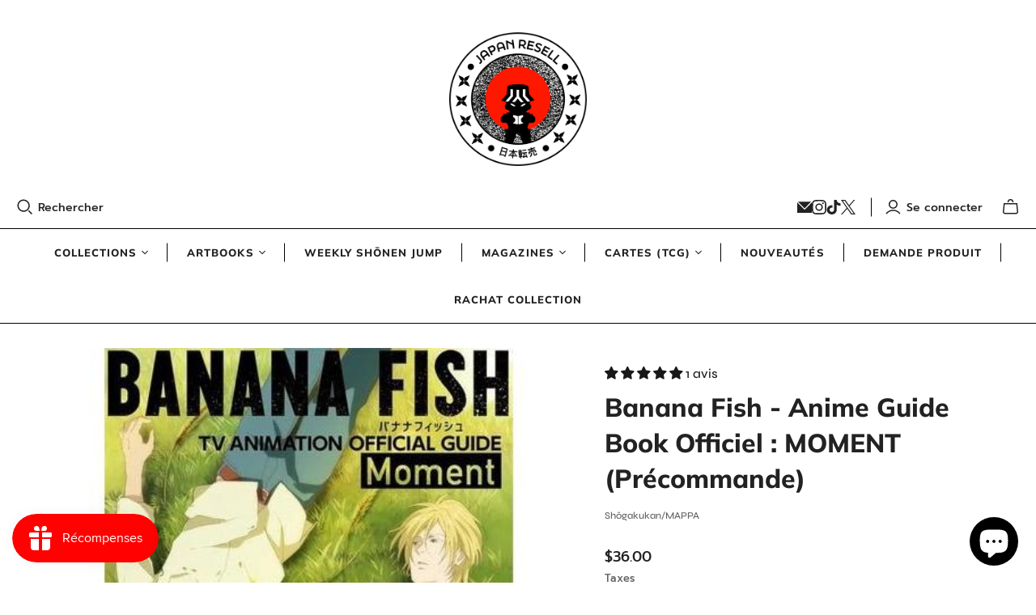

--- FILE ---
content_type: text/javascript
request_url: https://cdn.shopify.com/extensions/019bbe3e-0007-792e-82d5-274e918e2350/brandye-28/assets/widget.js
body_size: 53643
content:
(function(){"use strict";const ua="5";typeof window<"u"&&((window.__svelte??={}).v??=new Set).add(ua);const mr=1,gr=2,oi=4,ca=8,fa=16,pa=2,ha=4,va=8,ma=4,ga=1,ba=2,ai="[",Gr="[!",Xr="]",Tt={},Ee=Symbol(),_a="http://www.w3.org/1999/xhtml",si=!1;var tr=Array.isArray,xa=Array.prototype.indexOf,Jr=Array.from,br=Object.keys,Ft=Object.defineProperty,Lt=Object.getOwnPropertyDescriptor,wa=Object.getOwnPropertyDescriptors,li=Object.prototype,ya=Array.prototype,Kr=Object.getPrototypeOf,di=Object.isExtensible;function ka(t){return typeof t=="function"}const Vt=()=>{};function ui(t){for(var e=0;e<t.length;e++)t[e]()}function Ca(){var t,e,r=new Promise((n,i)=>{t=n,e=i});return{promise:r,resolve:t,reject:e}}const Le=2,Zr=4,en=8,Bt=16,pt=32,It=64,ci=128,Ve=256,_r=512,Pe=1024,Be=2048,qt=4096,Xe=8192,At=16384,xr=32768,rr=65536,fi=1<<17,Sa=1<<18,tn=1<<19,pi=1<<20,rn=1<<21,nn=1<<22,zt=1<<23,Ut=Symbol("$state"),Ra=Symbol("legacy props"),Ea=Symbol(""),on=new class extends Error{name="StaleReactionError";message="The reaction that called `getAbortSignal()` was re-run or destroyed"},an=3,jt=8;function Pa(){throw new Error("https://svelte.dev/e/await_outside_boundary")}function Ta(){throw new Error("https://svelte.dev/e/async_derived_orphan")}function Ia(t){throw new Error("https://svelte.dev/e/effect_in_teardown")}function qa(){throw new Error("https://svelte.dev/e/effect_in_unowned_derived")}function Aa(t){throw new Error("https://svelte.dev/e/effect_orphan")}function za(){throw new Error("https://svelte.dev/e/effect_update_depth_exceeded")}function Na(){throw new Error("https://svelte.dev/e/hydration_failed")}function $a(){throw new Error("https://svelte.dev/e/state_descriptors_fixed")}function Ma(){throw new Error("https://svelte.dev/e/state_prototype_fixed")}function Da(){throw new Error("https://svelte.dev/e/state_unsafe_mutation")}function nr(t){console.warn("https://svelte.dev/e/hydration_mismatch")}function Oa(){console.warn("https://svelte.dev/e/select_multiple_invalid_value")}let ne=!1;function ht(t){ne=t}let ie;function Ue(t){if(t===null)throw nr(),Tt;return ie=t}function Nt(){return Ue(tt(ie))}function x(t){if(ne){if(tt(ie)!==null)throw nr(),Tt;ie=t}}function $t(t=1){if(ne){for(var e=t,r=ie;e--;)r=tt(r);ie=r}}function sn(){for(var t=0,e=ie;;){if(e.nodeType===jt){var r=e.data;if(r===Xr){if(t===0)return e;t-=1}else(r===ai||r===Gr)&&(t+=1)}var n=tt(e);e.remove(),e=n}}function hi(t){if(!t||t.nodeType!==jt)throw nr(),Tt;return t.data}function vi(t){return t===this.v}function mi(t,e){return t!=t?e==e:t!==e||t!==null&&typeof t=="object"||typeof t=="function"}function Fa(t,e){return t!==e}function gi(t){return!mi(t,this.v)}let ir=!1,La=!1;function Va(){ir=!0}const Ba=[];function Ua(t,e=!1){return wr(t,new Map,"",Ba)}function wr(t,e,r,n,i=null){if(typeof t=="object"&&t!==null){var o=e.get(t);if(o!==void 0)return o;if(t instanceof Map)return new Map(t);if(t instanceof Set)return new Set(t);if(tr(t)){var s=Array(t.length);e.set(t,s),i!==null&&e.set(i,s);for(var l=0;l<t.length;l+=1){var d=t[l];l in t&&(s[l]=wr(d,e,r,n))}return s}if(Kr(t)===li){s={},e.set(t,s),i!==null&&e.set(i,s);for(var u in t)s[u]=wr(t[u],e,r,n);return s}if(t instanceof Date)return structuredClone(t);if(typeof t.toJSON=="function")return wr(t.toJSON(),e,r,n,t)}if(t instanceof EventTarget)return t;try{return structuredClone(t)}catch{return t}}let qe=null;function yr(t){qe=t}function be(t,e=!1,r){qe={p:qe,c:null,e:null,s:t,x:null,l:ir&&!e?{s:null,u:null,$:[]}:null}}function _e(t){var e=qe,r=e.e;if(r!==null){e.e=null;for(var n of r)$i(n)}return t!==void 0&&(e.x=t),qe=e.p,t??{}}function Qt(){return!ir||qe!==null&&qe.l===null}const ja=new WeakMap;function Qa(t){var e=re;if(e===null)return oe.f|=zt,t;if((e.f&xr)===0){if((e.f&ci)===0)throw!e.parent&&t instanceof Error&&bi(t),t;e.b.error(t)}else ln(t,e)}function ln(t,e){for(;e!==null;){if((e.f&ci)!==0)try{e.b.error(t);return}catch(r){t=r}e=e.parent}throw t instanceof Error&&bi(t),t}function bi(t){const e=ja.get(t);e&&(Ft(t,"message",{value:e.message}),Ft(t,"stack",{value:e.stack}))}const Ha=typeof requestIdleCallback>"u"?t=>setTimeout(t,1):requestIdleCallback;let or=[],ar=[];function _i(){var t=or;or=[],ui(t)}function xi(){var t=ar;ar=[],ui(t)}function sr(t){or.length===0&&queueMicrotask(_i),or.push(t)}function Ya(t){ar.length===0&&Ha(xi),ar.push(t)}function Wa(){or.length>0&&_i(),ar.length>0&&xi()}function Ga(){for(var t=re.b;t!==null&&!t.has_pending_snippet();)t=t.parent;return t===null&&Pa(),t}function kr(t){var e=Le|Be,r=oe!==null&&(oe.f&Le)!==0?oe:null;return re===null||r!==null&&(r.f&Ve)!==0?e|=Ve:re.f|=tn,{ctx:qe,deps:null,effects:null,equals:vi,f:e,fn:t,reactions:null,rv:0,v:Ee,wv:0,parent:r??re,ac:null}}function Xa(t,e){let r=re;r===null&&Ta();var n=r.b,i=void 0,o=Gt(Ee),s=null,l=!oe;return as(()=>{try{var d=t()}catch(h){d=Promise.reject(h)}var u=()=>d;i=s?.then(u,u)??Promise.resolve(d),s=i;var f=ze,c=n.pending;l&&(n.update_pending_count(1),c||f.increment());const p=(h,v=void 0)=>{s=null,c||f.activate(),v?v!==on&&(o.f|=zt,lr(o,v)):((o.f&zt)!==0&&(o.f^=zt),lr(o,h)),l&&(n.update_pending_count(-1),c||f.decrement()),Ci()};if(i.then(p,h=>p(null,h||"unknown")),f)return()=>{queueMicrotask(()=>f.neuter())}}),new Promise(d=>{function u(f){function c(){f===i?d(o):u(i)}f.then(c,c)}u(i)})}function L(t){const e=kr(t);return Hi(e),e}function wi(t){const e=kr(t);return e.equals=gi,e}function yi(t){var e=t.effects;if(e!==null){t.effects=null;for(var r=0;r<e.length;r+=1)Ke(e[r])}}function Ja(t){for(var e=t.parent;e!==null;){if((e.f&Le)===0)return e;e=e.parent}return null}function dn(t){var e,r=re;yt(Ja(t));try{yi(t),e=Xi(t)}finally{yt(r)}return e}function ki(t){var e=dn(t);if(t.equals(e)||(t.v=e,t.wv=Wi()),!Dt)if(Ht!==null)Ht.set(t,t.v);else{var r=(kt||(t.f&Ve)!==0)&&t.deps!==null?qt:Pe;Ie(t,r)}}function Ka(t,e,r){const n=Qt()?kr:wi;if(e.length===0){r(t.map(n));return}var i=ze,o=re,s=Za(),l=Ga();Promise.all(e.map(d=>Xa(d))).then(d=>{i?.activate(),s();try{r([...t.map(n),...d])}catch(u){(o.f&At)===0&&ln(u,o)}i?.deactivate(),Ci()}).catch(d=>{l.error(d)})}function Za(){var t=re,e=oe,r=qe;return function(){yt(t),it(e),yr(r)}}function Ci(){yt(null),it(null),yr(null)}const Cr=new Set;let ze=null,Ht=null,Si=new Set,Yt=[],Sr=null,un=!1;class Wt{#t=new Map;#e=new Map;#r=new Set;#n=0;#i=null;#o=!1;#a=[];#u=[];#l=[];#s=[];#d=[];skipped_effects=new Set;#f(e){Yt=[];var r=null;if(Cr.size>1){r=new Map,Ht=new Map;for(const[o,s]of this.#t)r.set(o,{v:o.v,wv:o.wv}),o.v=s;for(const o of Cr)if(o!==this)for(const[s,l]of o.#e)r.has(s)||(r.set(s,{v:s.v,wv:s.wv}),s.v=l)}for(const o of e)this.#p(o);if(this.#a.length===0&&this.#n===0){var n=this.#l,i=this.#s;this.#l=[],this.#s=[],this.#d=[],this.#c(),Ri(n),Ri(i),this.#i?.resolve()}else{for(const o of this.#l)Ie(o,Pe);for(const o of this.#s)Ie(o,Pe);for(const o of this.#d)Ie(o,Pe)}if(r){for(const[o,{v:s,wv:l}]of r)o.wv<=l&&(o.v=s);Ht=null}for(const o of this.#a)ur(o);for(const o of this.#u)ur(o);this.#a=[],this.#u=[]}#p(e){e.f^=Pe;for(var r=e.first;r!==null;){var n=r.f,i=(n&(pt|It))!==0,o=i&&(n&Pe)!==0,s=o||(n&Xe)!==0||this.skipped_effects.has(r);if(!s&&r.fn!==null){if(i)r.f^=Pe;else if((n&Zr)!==0)this.#s.push(r);else if(Tr(r))if((n&nn)!==0){var l=r.b?.pending?this.#u:this.#a;l.push(r)}else(r.f&Bt)!==0&&this.#d.push(r),ur(r);var d=r.first;if(d!==null){r=d;continue}}var u=r.parent;for(r=r.next;r===null&&u!==null;)r=u.next,u=u.parent}}capture(e,r){this.#e.has(e)||this.#e.set(e,r),this.#t.set(e,e.v)}activate(){ze=this}deactivate(){ze=null;for(const e of Si)if(Si.delete(e),e(),ze!==null)break}neuter(){this.#o=!0}flush(){Yt.length>0?this.flush_effects():this.#c(),ze===this&&(this.#n===0&&Cr.delete(this),this.deactivate())}flush_effects(){var e=Xt;un=!0;try{var r=0;for(ji(!0);Yt.length>0;){if(r++>1e3){var n,i;es()}this.#f(Yt),Mt.clear()}}finally{un=!1,ji(e),Sr=null}}#c(){if(!this.#o)for(const e of this.#r)e();this.#r.clear()}increment(){this.#n+=1}decrement(){if(this.#n-=1,this.#n===0){for(const e of this.#l)Ie(e,Be),_t(e);for(const e of this.#s)Ie(e,Be),_t(e);for(const e of this.#d)Ie(e,Be),_t(e);this.#l=[],this.#s=[],this.flush()}else this.deactivate()}add_callback(e){this.#r.add(e)}settled(){return(this.#i??=Ca()).promise}static ensure(e=!0){if(ze===null){const r=ze=new Wt;Cr.add(ze),e&&queueMicrotask(()=>{ze===r&&r.flush()})}return ze}}function R(t){var e;const r=Wt.ensure(!1);for(;;){if(Wa(),Yt.length===0)return r===ze&&r.flush(),Sr=null,e;r.flush_effects()}}function es(){try{za()}catch(t){ln(t,Sr)}}function Ri(t){var e=t.length;if(e!==0){for(var r=0;r<e;r++){var n=t[r];if((n.f&(At|Xe))===0&&Tr(n)){var i=Pr;if(ur(n),n.deps===null&&n.first===null&&n.nodes_start===null&&(n.teardown===null?Vi(n):n.fn=null),Pr>i&&(n.f&pi)!==0)break}}for(;r<e;r+=1)_t(t[r])}}function _t(t){for(var e=Sr=t;e.parent!==null;){e=e.parent;var r=e.f;if(un&&e===re&&(r&Bt)!==0)return;if((r&(It|pt))!==0){if((r&Pe)===0)return;e.f^=Pe}}Yt.push(e)}const Mt=new Map;function Gt(t,e){var r={f:0,v:t,reactions:null,equals:vi,rv:0,wv:0};return r}function Z(t,e){const r=Gt(t);return Hi(r),r}function Ei(t,e=!1,r=!0){const n=Gt(t);return e||(n.equals=gi),ir&&r&&qe!==null&&qe.l!==null&&(qe.l.s??=[]).push(n),n}function M(t,e,r=!1){oe!==null&&(!nt||(oe.f&fi)!==0)&&Qt()&&(oe.f&(Le|Bt|nn|fi))!==0&&!vt?.includes(t)&&Da();let n=r?ve(e):e;return lr(t,n)}function lr(t,e){if(!t.equals(e)){var r=t.v;Dt?Mt.set(t,e):Mt.set(t,r),t.v=e,Wt.ensure().capture(t,r),(t.f&Le)!==0&&((t.f&Be)!==0&&dn(t),Ie(t,(t.f&Ve)===0?Pe:qt)),t.wv=Wi(),Pi(t,Be),Qt()&&re!==null&&(re.f&Pe)!==0&&(re.f&(pt|It))===0&&(He===null?ls([t]):He.push(t))}return e}function xt(t){M(t,t.v+1)}function Pi(t,e){var r=t.reactions;if(r!==null)for(var n=Qt(),i=r.length,o=0;o<i;o++){var s=r[o],l=s.f;(l&Be)===0&&(!n&&s===re||(Ie(s,e),(l&(Pe|Ve))!==0&&((l&Le)!==0?Pi(s,qt):_t(s))))}}function ve(t){if(typeof t!="object"||t===null||Ut in t)return t;const e=Kr(t);if(e!==li&&e!==ya)return t;var r=new Map,n=tr(t),i=Z(0),o=mt,s=l=>{if(mt===o)return l();var d=oe,u=mt;it(null),Yi(o);var f=l();return it(d),Yi(u),f};return n&&r.set("length",Z(t.length)),new Proxy(t,{defineProperty(l,d,u){(!("value"in u)||u.configurable===!1||u.enumerable===!1||u.writable===!1)&&$a();var f=r.get(d);return f===void 0?f=s(()=>{var c=Z(u.value);return r.set(d,c),c}):M(f,u.value,!0),!0},deleteProperty(l,d){var u=r.get(d);if(u===void 0){if(d in l){const f=s(()=>Z(Ee));r.set(d,f),xt(i)}}else M(u,Ee),xt(i);return!0},get(l,d,u){if(d===Ut)return t;var f=r.get(d),c=d in l;if(f===void 0&&(!c||Lt(l,d)?.writable)&&(f=s(()=>{var h=ve(c?l[d]:Ee),v=Z(h);return v}),r.set(d,f)),f!==void 0){var p=a(f);return p===Ee?void 0:p}return Reflect.get(l,d,u)},getOwnPropertyDescriptor(l,d){var u=Reflect.getOwnPropertyDescriptor(l,d);if(u&&"value"in u){var f=r.get(d);f&&(u.value=a(f))}else if(u===void 0){var c=r.get(d),p=c?.v;if(c!==void 0&&p!==Ee)return{enumerable:!0,configurable:!0,value:p,writable:!0}}return u},has(l,d){if(d===Ut)return!0;var u=r.get(d),f=u!==void 0&&u.v!==Ee||Reflect.has(l,d);if(u!==void 0||re!==null&&(!f||Lt(l,d)?.writable)){u===void 0&&(u=s(()=>{var p=f?ve(l[d]):Ee,h=Z(p);return h}),r.set(d,u));var c=a(u);if(c===Ee)return!1}return f},set(l,d,u,f){var c=r.get(d),p=d in l;if(n&&d==="length")for(var h=u;h<c.v;h+=1){var v=r.get(h+"");v!==void 0?M(v,Ee):h in l&&(v=s(()=>Z(Ee)),r.set(h+"",v))}if(c===void 0)(!p||Lt(l,d)?.writable)&&(c=s(()=>Z(void 0)),M(c,ve(u)),r.set(d,c));else{p=c.v!==Ee;var b=s(()=>ve(u));M(c,b)}var g=Reflect.getOwnPropertyDescriptor(l,d);if(g?.set&&g.set.call(f,u),!p){if(n&&typeof d=="string"){var m=r.get("length"),z=Number(d);Number.isInteger(z)&&z>=m.v&&M(m,z+1)}xt(i)}return!0},ownKeys(l){a(i);var d=Reflect.ownKeys(l).filter(c=>{var p=r.get(c);return p===void 0||p.v!==Ee});for(var[u,f]of r)f.v!==Ee&&!(u in l)&&d.push(u);return d},setPrototypeOf(){Ma()}})}function Ti(t){try{if(t!==null&&typeof t=="object"&&Ut in t)return t[Ut]}catch{}return t}function ts(t,e){return Object.is(Ti(t),Ti(e))}var cn,Ii,qi,Ai;function fn(){if(cn===void 0){cn=window,Ii=/Firefox/.test(navigator.userAgent);var t=Element.prototype,e=Node.prototype,r=Text.prototype;qi=Lt(e,"firstChild").get,Ai=Lt(e,"nextSibling").get,di(t)&&(t.__click=void 0,t.__className=void 0,t.__attributes=null,t.__style=void 0,t.__e=void 0),di(r)&&(r.__t=void 0)}}function Je(t=""){return document.createTextNode(t)}function je(t){return qi.call(t)}function tt(t){return Ai.call(t)}function w(t,e){if(!ne)return je(t);var r=je(ie);if(r===null)r=ie.appendChild(Je());else if(e&&r.nodeType!==an){var n=Je();return r?.before(n),Ue(n),n}return Ue(r),r}function ee(t,e){if(!ne){var r=je(t);return r instanceof Comment&&r.data===""?tt(r):r}return ie}function F(t,e=1,r=!1){let n=ne?ie:t;for(var i;e--;)i=n,n=tt(n);if(!ne)return n;if(r&&n?.nodeType!==an){var o=Je();return n===null?i?.after(o):n.before(o),Ue(o),o}return Ue(n),n}function zi(t){t.textContent=""}function pn(){return!1}function rs(t){re===null&&oe===null&&Aa(),oe!==null&&(oe.f&Ve)!==0&&re===null&&qa(),Dt&&Ia()}function ns(t,e){var r=e.last;r===null?e.last=e.first=t:(r.next=t,t.prev=r,e.last=t)}function rt(t,e,r,n=!0){var i=re;i!==null&&(i.f&Xe)!==0&&(t|=Xe);var o={ctx:qe,deps:null,nodes_start:null,nodes_end:null,f:t|Be,first:null,fn:e,last:null,next:null,parent:i,b:i&&i.b,prev:null,teardown:null,transitions:null,wv:0,ac:null};if(r)try{ur(o),o.f|=xr}catch(d){throw Ke(o),d}else e!==null&&_t(o);var s=r&&o.deps===null&&o.first===null&&o.nodes_start===null&&o.teardown===null&&(o.f&tn)===0;if(!s&&n&&(i!==null&&ns(o,i),oe!==null&&(oe.f&Le)!==0)){var l=oe;(l.effects??=[]).push(o)}return o}function Ni(t){const e=rt(en,null,!1);return Ie(e,Pe),e.teardown=t,e}function Re(t){rs();var e=re.f,r=!oe&&(e&pt)!==0&&(e&xr)===0;if(r){var n=qe;(n.e??=[]).push(t)}else return $i(t)}function $i(t){return rt(Zr|pi,t,!1)}function is(t){Wt.ensure();const e=rt(It,t,!0);return()=>{Ke(e)}}function os(t){Wt.ensure();const e=rt(It,t,!0);return(r={})=>new Promise(n=>{r.outro?Er(e,()=>{Ke(e),n(void 0)}):(Ke(e),n(void 0))})}function Mi(t){return rt(Zr,t,!1)}function as(t){return rt(nn|tn,t,!0)}function Di(t,e=0){return rt(en|e,t,!0)}function D(t,e=[],r=[]){Ka(e,r,n=>{rt(en,()=>t(...n.map(a)),!0)})}function Rr(t,e=0){var r=rt(Bt|e,t,!0);return r}function wt(t,e=!0){return rt(pt,t,!0,e)}function Oi(t){var e=t.teardown;if(e!==null){const r=Dt,n=oe;Qi(!0),it(null);try{e.call(null)}finally{Qi(r),it(n)}}}function Fi(t,e=!1){var r=t.first;for(t.first=t.last=null;r!==null;){r.ac?.abort(on);var n=r.next;(r.f&It)!==0?r.parent=null:Ke(r,e),r=n}}function ss(t){for(var e=t.first;e!==null;){var r=e.next;(e.f&pt)===0&&Ke(e),e=r}}function Ke(t,e=!0){var r=!1;(e||(t.f&Sa)!==0)&&t.nodes_start!==null&&t.nodes_end!==null&&(Li(t.nodes_start,t.nodes_end),r=!0),Fi(t,e&&!r),Ir(t,0),Ie(t,At);var n=t.transitions;if(n!==null)for(const o of n)o.stop();Oi(t);var i=t.parent;i!==null&&i.first!==null&&Vi(t),t.next=t.prev=t.teardown=t.ctx=t.deps=t.fn=t.nodes_start=t.nodes_end=t.ac=null}function Li(t,e){for(;t!==null;){var r=t===e?null:tt(t);t.remove(),t=r}}function Vi(t){var e=t.parent,r=t.prev,n=t.next;r!==null&&(r.next=n),n!==null&&(n.prev=r),e!==null&&(e.first===t&&(e.first=n),e.last===t&&(e.last=r))}function Er(t,e){var r=[];hn(t,r,!0),Bi(r,()=>{Ke(t),e&&e()})}function Bi(t,e){var r=t.length;if(r>0){var n=()=>--r||e();for(var i of t)i.out(n)}else e()}function hn(t,e,r){if((t.f&Xe)===0){if(t.f^=Xe,t.transitions!==null)for(const s of t.transitions)(s.is_global||r)&&e.push(s);for(var n=t.first;n!==null;){var i=n.next,o=(n.f&rr)!==0||(n.f&pt)!==0;hn(n,e,o?r:!1),n=i}}}function vn(t){Ui(t,!0)}function Ui(t,e){if((t.f&Xe)!==0){t.f^=Xe,(t.f&Pe)===0&&(Ie(t,Be),_t(t));for(var r=t.first;r!==null;){var n=r.next,i=(r.f&rr)!==0||(r.f&pt)!==0;Ui(r,i?e:!1),r=n}if(t.transitions!==null)for(const o of t.transitions)(o.is_global||e)&&o.in()}}let Xt=!1;function ji(t){Xt=t}let Dt=!1;function Qi(t){Dt=t}let oe=null,nt=!1;function it(t){oe=t}let re=null;function yt(t){re=t}let vt=null;function Hi(t){oe!==null&&(vt===null?vt=[t]:vt.push(t))}let Ne=null,Qe=0,He=null;function ls(t){He=t}let Pr=1,dr=0,mt=dr;function Yi(t){mt=t}let kt=!1;function Wi(){return++Pr}function Tr(t){var e=t.f;if((e&Be)!==0)return!0;if((e&qt)!==0){var r=t.deps,n=(e&Ve)!==0;if(r!==null){var i,o,s=(e&_r)!==0,l=n&&re!==null&&!kt,d=r.length;if((s||l)&&(re===null||(re.f&At)===0)){var u=t,f=u.parent;for(i=0;i<d;i++)o=r[i],(s||!o?.reactions?.includes(u))&&(o.reactions??=[]).push(u);s&&(u.f^=_r),l&&f!==null&&(f.f&Ve)===0&&(u.f^=Ve)}for(i=0;i<d;i++)if(o=r[i],Tr(o)&&ki(o),o.wv>t.wv)return!0}(!n||re!==null&&!kt)&&Ie(t,Pe)}return!1}function Gi(t,e,r=!0){var n=t.reactions;if(n!==null&&!vt?.includes(t))for(var i=0;i<n.length;i++){var o=n[i];(o.f&Le)!==0?Gi(o,e,!1):e===o&&(r?Ie(o,Be):(o.f&Pe)!==0&&Ie(o,qt),_t(o))}}function Xi(t){var e=Ne,r=Qe,n=He,i=oe,o=kt,s=vt,l=qe,d=nt,u=mt,f=t.f;Ne=null,Qe=0,He=null,kt=(f&Ve)!==0&&(nt||!Xt||oe===null),oe=(f&(pt|It))===0?t:null,vt=null,yr(t.ctx),nt=!1,mt=++dr,t.ac!==null&&(t.ac.abort(on),t.ac=null);try{t.f|=rn;var c=(0,t.fn)(),p=t.deps;if(Ne!==null){var h;if(Ir(t,Qe),p!==null&&Qe>0)for(p.length=Qe+Ne.length,h=0;h<Ne.length;h++)p[Qe+h]=Ne[h];else t.deps=p=Ne;if(!kt||(f&Le)!==0&&t.reactions!==null)for(h=Qe;h<p.length;h++)(p[h].reactions??=[]).push(t)}else p!==null&&Qe<p.length&&(Ir(t,Qe),p.length=Qe);if(Qt()&&He!==null&&!nt&&p!==null&&(t.f&(Le|qt|Be))===0)for(h=0;h<He.length;h++)Gi(He[h],t);return i!==null&&i!==t&&(dr++,He!==null&&(n===null?n=He:n.push(...He))),(t.f&zt)!==0&&(t.f^=zt),c}catch(v){return Qa(v)}finally{t.f^=rn,Ne=e,Qe=r,He=n,oe=i,kt=o,vt=s,yr(l),nt=d,mt=u}}function ds(t,e){let r=e.reactions;if(r!==null){var n=xa.call(r,t);if(n!==-1){var i=r.length-1;i===0?r=e.reactions=null:(r[n]=r[i],r.pop())}}r===null&&(e.f&Le)!==0&&(Ne===null||!Ne.includes(e))&&(Ie(e,qt),(e.f&(Ve|_r))===0&&(e.f^=_r),yi(e),Ir(e,0))}function Ir(t,e){var r=t.deps;if(r!==null)for(var n=e;n<r.length;n++)ds(t,r[n])}function ur(t){var e=t.f;if((e&At)===0){Ie(t,Pe);var r=re,n=Xt;re=t,Xt=!0;try{(e&Bt)!==0?ss(t):Fi(t),Oi(t);var i=Xi(t);t.teardown=typeof i=="function"?i:null,t.wv=Pr;var o;si&&La&&(t.f&Be)!==0&&t.deps}finally{Xt=n,re=r}}}function a(t){var e=t.f,r=(e&Le)!==0;if(oe!==null&&!nt){var n=re!==null&&(re.f&At)!==0;if(!n&&!vt?.includes(t)){var i=oe.deps;if((oe.f&rn)!==0)t.rv<dr&&(t.rv=dr,Ne===null&&i!==null&&i[Qe]===t?Qe++:Ne===null?Ne=[t]:(!kt||!Ne.includes(t))&&Ne.push(t));else{(oe.deps??=[]).push(t);var o=t.reactions;o===null?t.reactions=[oe]:o.includes(oe)||o.push(oe)}}}else if(r&&t.deps===null&&t.effects===null){var s=t,l=s.parent;l!==null&&(l.f&Ve)===0&&(s.f^=Ve)}if(Dt){if(Mt.has(t))return Mt.get(t);if(r){s=t;var d=s.v;return((s.f&Pe)!==0||Ji(s))&&(d=dn(s)),Mt.set(s,d),d}}else if(r){if(s=t,Ht?.has(s))return Ht.get(s);Tr(s)&&ki(s)}if((t.f&zt)!==0)throw t.v;return t.v}function Ji(t){if(t.v===Ee)return!0;if(t.deps===null)return!1;for(const e of t.deps)if(Mt.has(e)||(e.f&Le)!==0&&Ji(e))return!0;return!1}function mn(t){var e=nt;try{return nt=!0,t()}finally{nt=e}}const us=-7169;function Ie(t,e){t.f=t.f&us|e}let Ki=!1;function cs(){Ki||(Ki=!0,document.addEventListener("reset",t=>{Promise.resolve().then(()=>{if(!t.defaultPrevented)for(const e of t.target.elements)e.__on_r?.()})},{capture:!0}))}function gn(t){var e=oe,r=re;it(null),yt(null);try{return t()}finally{it(e),yt(r)}}const Zi=new Set,bn=new Set;function fs(t,e,r,n={}){function i(o){if(n.capture||cr.call(e,o),!o.cancelBubble)return gn(()=>r?.call(this,o))}return t.startsWith("pointer")||t.startsWith("touch")||t==="wheel"?sr(()=>{e.addEventListener(t,i,n)}):e.addEventListener(t,i,n),i}function ps(t,e,r,n,i){var o={capture:n,passive:i},s=fs(t,e,r,o);(e===document.body||e===window||e===document||e instanceof HTMLMediaElement)&&Ni(()=>{e.removeEventListener(t,s,o)})}function Ze(t){for(var e=0;e<t.length;e++)Zi.add(t[e]);for(var r of bn)r(t)}function cr(t){var e=this,r=e.ownerDocument,n=t.type,i=t.composedPath?.()||[],o=i[0]||t.target,s=0,l=t.__root;if(l){var d=i.indexOf(l);if(d!==-1&&(e===document||e===window)){t.__root=e;return}var u=i.indexOf(e);if(u===-1)return;d<=u&&(s=d)}if(o=i[s]||t.target,o!==e){Ft(t,"currentTarget",{configurable:!0,get(){return o||r}});var f=oe,c=re;it(null),yt(null);try{for(var p,h=[];o!==null;){var v=o.assignedSlot||o.parentNode||o.host||null;try{var b=o["__"+n];if(b!=null&&(!o.disabled||t.target===o))if(tr(b)){var[g,...m]=b;g.apply(o,[t,...m])}else b.call(o,t)}catch(z){p?h.push(z):p=z}if(t.cancelBubble||v===e||v===null)break;o=v}if(p){for(let z of h)queueMicrotask(()=>{throw z});throw p}}finally{t.__root=e,delete t.currentTarget,it(f),yt(c)}}}function _n(t){var e=document.createElement("template");return e.innerHTML=t.replaceAll("<!>","<!---->"),e.content}function Ye(t,e){var r=re;r.nodes_start===null&&(r.nodes_start=t,r.nodes_end=e)}function T(t,e){var r=(e&ga)!==0,n=(e&ba)!==0,i,o=!t.startsWith("<!>");return()=>{if(ne)return Ye(ie,null),ie;i===void 0&&(i=_n(o?t:"<!>"+t),r||(i=je(i)));var s=n||Ii?document.importNode(i,!0):i.cloneNode(!0);if(r){var l=je(s),d=s.lastChild;Ye(l,d)}else Ye(s,s);return s}}function hs(t,e,r="svg"){var n=!t.startsWith("<!>"),i=`<${r}>${n?t:"<!>"+t}</${r}>`,o;return()=>{if(ne)return Ye(ie,null),ie;if(!o){var s=_n(i),l=je(s);o=je(l)}var d=o.cloneNode(!0);return Ye(d,d),d}}function ot(t,e){return hs(t,e,"svg")}function at(t=""){if(!ne){var e=Je(t+"");return Ye(e,e),e}var r=ie;return r.nodeType!==an&&(r.before(r=Je()),Ue(r)),Ye(r,r),r}function ue(){if(ne)return Ye(ie,null),ie;var t=document.createDocumentFragment(),e=document.createComment(""),r=Je();return t.append(e,r),Ye(e,r),t}function _(t,e){if(ne){re.nodes_end=ie,Nt();return}t!==null&&t.before(e)}const vs=["touchstart","touchmove"];function ms(t){return vs.includes(t)}let xn=!0;function H(t,e){var r=e==null?"":typeof e=="object"?e+"":e;r!==(t.__t??=t.nodeValue)&&(t.__t=r,t.nodeValue=r+"")}function eo(t,e){return to(t,e)}function gs(t,e){fn(),e.intro=e.intro??!1;const r=e.target,n=ne,i=ie;try{for(var o=je(r);o&&(o.nodeType!==jt||o.data!==ai);)o=tt(o);if(!o)throw Tt;ht(!0),Ue(o),Nt();const s=to(t,{...e,anchor:o});if(ie===null||ie.nodeType!==jt||ie.data!==Xr)throw nr(),Tt;return ht(!1),s}catch(s){if(s===Tt)return e.recover===!1&&Na(),fn(),zi(r),ht(!1),eo(t,e);throw s}finally{ht(n),Ue(i)}}const Jt=new Map;function to(t,{target:e,anchor:r,props:n={},events:i,context:o,intro:s=!0}){fn();var l=new Set,d=c=>{for(var p=0;p<c.length;p++){var h=c[p];if(!l.has(h)){l.add(h);var v=ms(h);e.addEventListener(h,cr,{passive:v});var b=Jt.get(h);b===void 0?(document.addEventListener(h,cr,{passive:v}),Jt.set(h,1)):Jt.set(h,b+1)}}};d(Jr(Zi)),bn.add(d);var u=void 0,f=os(()=>{var c=r??e.appendChild(Je());return wt(()=>{if(o){be({});var p=qe;p.c=o}i&&(n.$$events=i),ne&&Ye(c,null),xn=s,u=t(c,n)||{},xn=!0,ne&&(re.nodes_end=ie),o&&_e()}),()=>{for(var p of l){e.removeEventListener(p,cr);var h=Jt.get(p);--h===0?(document.removeEventListener(p,cr),Jt.delete(p)):Jt.set(p,h)}bn.delete(d),c!==r&&c.parentNode?.removeChild(c)}});return wn.set(u,f),u}let wn=new WeakMap;function bs(t,e){const r=wn.get(t);return r?(wn.delete(t),r(e)):Promise.resolve()}function yn(t,e,...r){var n=t,i=Vt,o;Rr(()=>{i!==(i=e())&&(o&&(Ke(o),o=null),o=wt(()=>i(n,...r)))},rr),ne&&(n=ie)}function $(t,e,r=!1){ne&&Nt();var n=t,i=null,o=null,s=Ee,l=r?rr:0,d=!1;const u=(h,v=!0)=>{d=!0,p(v,h)};var f=null;function c(){f!==null&&(f.lastChild.remove(),n.before(f),f=null);var h=s?i:o,v=s?o:i;h&&vn(h),v&&Er(v,()=>{s?o=null:i=null})}const p=(h,v)=>{if(s===(s=h))return;let b=!1;if(ne){const S=hi(n)===Gr;!!s===S&&(n=sn(),Ue(n),ht(!1),b=!0)}var g=pn(),m=n;if(g&&(f=document.createDocumentFragment(),f.append(m=Je())),s?i??=v&&wt(()=>v(m)):o??=v&&wt(()=>v(m)),g){var z=ze,q=s?i:o,C=s?o:i;q&&z.skipped_effects.delete(q),C&&z.skipped_effects.add(C),z.add_callback(c)}else c();b&&ht(!0)};Rr(()=>{d=!1,e(u),d||p(null,null)},l),ne&&(n=ie)}function _s(t,e,r){ne&&Nt();var n=t,i=Ee,o,s,l=null,d=Qt()?Fa:mi;function u(){o&&Er(o),l!==null&&(l.lastChild.remove(),n.before(l),l=null),o=s}Rr(()=>{if(d(i,i=e())){var f=n,c=pn();c&&(l=document.createDocumentFragment(),l.append(f=Je())),s=wt(()=>r(f)),c?ze.add_callback(u):u()}}),ne&&(n=ie)}function st(t,e){return e}function xs(t,e,r){for(var n=t.items,i=[],o=e.length,s=0;s<o;s++)hn(e[s].e,i,!0);var l=o>0&&i.length===0&&r!==null;if(l){var d=r.parentNode;zi(d),d.append(r),n.clear(),dt(t,e[0].prev,e[o-1].next)}Bi(i,()=>{for(var u=0;u<o;u++){var f=e[u];l||(n.delete(f.k),dt(t,f.prev,f.next)),Ke(f.e,!l)}})}function lt(t,e,r,n,i,o=null){var s=t,l={flags:e,items:new Map,first:null},d=(e&oi)!==0;if(d){var u=t;s=ne?Ue(je(u)):u.appendChild(Je())}ne&&Nt();var f=null,c=!1,p=new Map,h=wi(()=>{var m=r();return tr(m)?m:m==null?[]:Jr(m)}),v,b;function g(){ws(b,v,l,p,s,i,e,n,r),o!==null&&(v.length===0?f?vn(f):f=wt(()=>o(s)):f!==null&&Er(f,()=>{f=null}))}Rr(()=>{b??=re,v=a(h);var m=v.length;if(c&&m===0)return;c=m===0;let z=!1;if(ne){var q=hi(s)===Gr;q!==(m===0)&&(s=sn(),Ue(s),ht(!1),z=!0)}if(ne){for(var C=null,S,y=0;y<m;y++){if(ie.nodeType===jt&&ie.data===Xr){s=ie,z=!0,ht(!1);break}var P=v[y],Q=n(P,y);S=kn(ie,l,C,null,P,Q,y,i,e,r),l.items.set(Q,S),C=S}m>0&&Ue(sn())}if(ne)m===0&&o&&(f=wt(()=>o(s)));else if(pn()){var Y=new Set,X=ze;for(y=0;y<m;y+=1){P=v[y],Q=n(P,y);var J=l.items.get(Q)??p.get(Q);J?(e&(mr|gr))!==0&&ro(J,P,y,e):(S=kn(null,l,null,null,P,Q,y,i,e,r,!0),p.set(Q,S)),Y.add(Q)}for(const[W,K]of l.items)Y.has(W)||X.skipped_effects.add(K.e);X.add_callback(g)}else g();z&&ht(!0),a(h)}),ne&&(s=ie)}function ws(t,e,r,n,i,o,s,l,d){var u=(s&ca)!==0,f=(s&(mr|gr))!==0,c=e.length,p=r.items,h=r.first,v=h,b,g=null,m,z=[],q=[],C,S,y,P;if(u)for(P=0;P<c;P+=1)C=e[P],S=l(C,P),y=p.get(S),y!==void 0&&(y.a?.measure(),(m??=new Set).add(y));for(P=0;P<c;P+=1){if(C=e[P],S=l(C,P),y=p.get(S),y===void 0){var Q=n.get(S);if(Q!==void 0){n.delete(S),p.set(S,Q);var Y=g?g.next:v;dt(r,g,Q),dt(r,Q,Y),Cn(Q,Y,i),g=Q}else{var X=v?v.e.nodes_start:i;g=kn(X,r,g,g===null?r.first:g.next,C,S,P,o,s,d)}p.set(S,g),z=[],q=[],v=g.next;continue}if(f&&ro(y,C,P,s),(y.e.f&Xe)!==0&&(vn(y.e),u&&(y.a?.unfix(),(m??=new Set).delete(y))),y!==v){if(b!==void 0&&b.has(y)){if(z.length<q.length){var J=q[0],W;g=J.prev;var K=z[0],I=z[z.length-1];for(W=0;W<z.length;W+=1)Cn(z[W],J,i);for(W=0;W<q.length;W+=1)b.delete(q[W]);dt(r,K.prev,I.next),dt(r,g,K),dt(r,I,J),v=J,g=I,P-=1,z=[],q=[]}else b.delete(y),Cn(y,v,i),dt(r,y.prev,y.next),dt(r,y,g===null?r.first:g.next),dt(r,g,y),g=y;continue}for(z=[],q=[];v!==null&&v.k!==S;)(v.e.f&Xe)===0&&(b??=new Set).add(v),q.push(v),v=v.next;if(v===null)continue;y=v}z.push(y),g=y,v=y.next}if(v!==null||b!==void 0){for(var N=b===void 0?[]:Jr(b);v!==null;)(v.e.f&Xe)===0&&N.push(v),v=v.next;var A=N.length;if(A>0){var k=(s&oi)!==0&&c===0?i:null;if(u){for(P=0;P<A;P+=1)N[P].a?.measure();for(P=0;P<A;P+=1)N[P].a?.fix()}xs(r,N,k)}}u&&sr(()=>{if(m!==void 0)for(y of m)y.a?.apply()}),t.first=r.first&&r.first.e,t.last=g&&g.e;for(var O of n.values())Ke(O.e);n.clear()}function ro(t,e,r,n){(n&mr)!==0&&lr(t.v,e),(n&gr)!==0?lr(t.i,r):t.i=r}function kn(t,e,r,n,i,o,s,l,d,u,f){var c=(d&mr)!==0,p=(d&fa)===0,h=c?p?Ei(i,!1,!1):Gt(i):i,v=(d&gr)===0?s:Gt(s),b={i:v,v:h,k:o,a:null,e:null,prev:r,next:n};try{if(t===null){var g=document.createDocumentFragment();g.append(t=Je())}return b.e=wt(()=>l(t,h,v,u),ne),b.e.prev=r&&r.e,b.e.next=n&&n.e,r===null?f||(e.first=b):(r.next=b,r.e.next=b.e),n!==null&&(n.prev=b,n.e.prev=b.e),b}finally{}}function Cn(t,e,r){for(var n=t.next?t.next.e.nodes_start:r,i=e?e.e.nodes_start:r,o=t.e.nodes_start;o!==null&&o!==n;){var s=tt(o);i.before(o),o=s}}function dt(t,e,r){e===null?t.first=r:(e.next=r,e.e.next=r&&r.e),r!==null&&(r.prev=e,r.e.prev=e&&e.e)}function qr(t,e,r=!1,n=!1,i=!1){var o=t,s="";D(()=>{var l=re;if(s===(s=e()??"")){ne&&Nt();return}if(l.nodes_start!==null&&(Li(l.nodes_start,l.nodes_end),l.nodes_start=l.nodes_end=null),s!==""){if(ne){ie.data;for(var d=Nt(),u=d;d!==null&&(d.nodeType!==jt||d.data!=="");)u=d,d=tt(d);if(d===null)throw nr(),Tt;Ye(ie,u),o=Ue(d);return}var f=s+"";r?f=`<svg>${f}</svg>`:n&&(f=`<math>${f}</math>`);var c=_n(f);if((r||n)&&(c=je(c)),Ye(je(c),c.lastChild),r||n)for(;je(c);)o.before(je(c));else o.before(c)}})}function ye(t,e){sr(()=>{var r=t.getRootNode(),n=r.host?r:r.head??r.ownerDocument.head;if(!n.querySelector("#"+e.hash)){const i=document.createElement("style");i.id=e.hash,i.textContent=e.code,n.appendChild(i)}})}const no=[...` 	
\r\f \v\uFEFF`];function ys(t,e,r){var n=t==null?"":""+t;if(e&&(n=n?n+" "+e:e),r){for(var i in r)if(r[i])n=n?n+" "+i:i;else if(n.length)for(var o=i.length,s=0;(s=n.indexOf(i,s))>=0;){var l=s+o;(s===0||no.includes(n[s-1]))&&(l===n.length||no.includes(n[l]))?n=(s===0?"":n.substring(0,s))+n.substring(l+1):s=l}}return n===""?null:n}function io(t,e=!1){var r=e?" !important;":";",n="";for(var i in t){var o=t[i];o!=null&&o!==""&&(n+=" "+i+": "+o+r)}return n}function Sn(t){return t[0]!=="-"||t[1]!=="-"?t.toLowerCase():t}function ks(t,e){if(e){var r="",n,i;if(Array.isArray(e)?(n=e[0],i=e[1]):n=e,t){t=String(t).replaceAll(/\s*\/\*.*?\*\/\s*/g,"").trim();var o=!1,s=0,l=!1,d=[];n&&d.push(...Object.keys(n).map(Sn)),i&&d.push(...Object.keys(i).map(Sn));var u=0,f=-1;const b=t.length;for(var c=0;c<b;c++){var p=t[c];if(l?p==="/"&&t[c-1]==="*"&&(l=!1):o?o===p&&(o=!1):p==="/"&&t[c+1]==="*"?l=!0:p==='"'||p==="'"?o=p:p==="("?s++:p===")"&&s--,!l&&o===!1&&s===0){if(p===":"&&f===-1)f=c;else if(p===";"||c===b-1){if(f!==-1){var h=Sn(t.substring(u,f).trim());if(!d.includes(h)){p!==";"&&c++;var v=t.substring(u,c).trim();r+=" "+v+";"}}u=c+1,f=-1}}}}return n&&(r+=io(n)),i&&(r+=io(i,!0)),r=r.trim(),r===""?null:r}return t==null?null:String(t)}function Te(t,e,r,n,i,o){var s=t.__className;if(ne||s!==r||s===void 0){var l=ys(r,n,o);(!ne||l!==t.getAttribute("class"))&&(l==null?t.removeAttribute("class"):t.className=l),t.__className=r}else if(o&&i!==o)for(var d in o){var u=!!o[d];(i==null||u!==!!i[d])&&t.classList.toggle(d,u)}return o}function Rn(t,e={},r,n){for(var i in r){var o=r[i];e[i]!==o&&(r[i]==null?t.style.removeProperty(i):t.style.setProperty(i,o,n))}}function Ot(t,e,r,n){var i=t.__style;if(ne||i!==e){var o=ks(e,n);(!ne||o!==t.getAttribute("style"))&&(o==null?t.removeAttribute("style"):t.style.cssText=o),t.__style=e}else n&&(Array.isArray(n)?(Rn(t,r?.[0],n[0]),Rn(t,r?.[1],n[1],"important")):Rn(t,r,n));return n}function oo(t,e,r=!1){if(t.multiple){if(e==null)return;if(!tr(e))return Oa();for(var n of t.options)n.selected=e.includes(ao(n));return}for(n of t.options){var i=ao(n);if(ts(i,e)){n.selected=!0;return}}(!r||e!==void 0)&&(t.selectedIndex=-1)}function Cs(t){var e=new MutationObserver(()=>{oo(t,t.__value)});e.observe(t,{childList:!0,subtree:!0,attributes:!0,attributeFilter:["value"]}),Ni(()=>{e.disconnect()})}function ao(t){return"__value"in t?t.__value:t.value}const Ss=Symbol("is custom element"),Rs=Symbol("is html");function En(t){if(ne){var e=!1,r=()=>{if(!e){if(e=!0,t.hasAttribute("value")){var n=t.value;le(t,"value",null),t.value=n}if(t.hasAttribute("checked")){var i=t.checked;le(t,"checked",null),t.checked=i}}};t.__on_r=r,Ya(r),cs()}}function so(t,e){var r=Pn(t);r.value===(r.value=e??void 0)||t.value===e&&(e!==0||t.nodeName!=="PROGRESS")||(t.value=e??"")}function Es(t,e){var r=Pn(t);r.checked!==(r.checked=e??void 0)&&(t.checked=e)}function le(t,e,r,n){var i=Pn(t);ne&&(i[e]=t.getAttribute(e),e==="src"||e==="srcset"||e==="href"&&t.nodeName==="LINK")||i[e]!==(i[e]=r)&&(e==="loading"&&(t[Ea]=r),r==null?t.removeAttribute(e):typeof r!="string"&&Ps(t).includes(e)?t[e]=r:t.setAttribute(e,r))}function Pn(t){return t.__attributes??={[Ss]:t.nodeName.includes("-"),[Rs]:t.namespaceURI===_a}}var lo=new Map;function Ps(t){var e=lo.get(t.nodeName);if(e)return e;lo.set(t.nodeName,e=[]);for(var r,n=t,i=Element.prototype;i!==n;){r=wa(n);for(var o in r)r[o].set&&e.push(o);n=Kr(n)}return e}const Ts=()=>performance.now(),gt={tick:t=>requestAnimationFrame(t),now:()=>Ts(),tasks:new Set};function uo(){const t=gt.now();gt.tasks.forEach(e=>{e.c(t)||(gt.tasks.delete(e),e.f())}),gt.tasks.size!==0&&gt.tick(uo)}function Is(t){let e;return gt.tasks.size===0&&gt.tick(uo),{promise:new Promise(r=>{gt.tasks.add(e={c:t,f:r})}),abort(){gt.tasks.delete(e)}}}function Ar(t,e){gn(()=>{t.dispatchEvent(new CustomEvent(e))})}function qs(t){if(t==="float")return"cssFloat";if(t==="offset")return"cssOffset";if(t.startsWith("--"))return t;const e=t.split("-");return e.length===1?e[0]:e[0]+e.slice(1).map(r=>r[0].toUpperCase()+r.slice(1)).join("")}function co(t){const e={},r=t.split(";");for(const n of r){const[i,o]=n.split(":");if(!i||o===void 0)break;const s=qs(i.trim());e[s]=o.trim()}return e}const As=t=>t;function fo(t,e,r,n){var i=(t&ma)!==0,o="both",s,l=e.inert,d=e.style.overflow,u,f;function c(){return gn(()=>s??=r()(e,n?.()??{},{direction:o}))}var p={is_global:i,in(){e.inert=l,Ar(e,"introstart"),u=Tn(e,c(),f,1,()=>{Ar(e,"introend"),u?.abort(),u=s=void 0,e.style.overflow=d})},out(g){e.inert=!0,Ar(e,"outrostart"),f=Tn(e,c(),u,0,()=>{Ar(e,"outroend"),g?.()})},stop:()=>{u?.abort(),f?.abort()}},h=re;if((h.transitions??=[]).push(p),xn){var v=i;if(!v){for(var b=h.parent;b&&(b.f&rr)!==0;)for(;(b=b.parent)&&(b.f&Bt)===0;);v=!b||(b.f&xr)!==0}v&&Mi(()=>{mn(()=>p.in())})}}function Tn(t,e,r,n,i){var o=n===1;if(ka(e)){var s,l=!1;return sr(()=>{if(!l){var g=e({direction:o?"in":"out"});s=Tn(t,g,r,n,i)}}),{abort:()=>{l=!0,s?.abort()},deactivate:()=>s.deactivate(),reset:()=>s.reset(),t:()=>s.t()}}if(r?.deactivate(),!e?.duration)return i(),{abort:Vt,deactivate:Vt,reset:Vt,t:()=>n};const{delay:d=0,css:u,tick:f,easing:c=As}=e;var p=[];if(o&&r===void 0&&(f&&f(0,1),u)){var h=co(u(0,1));p.push(h,h)}var v=()=>1-n,b=t.animate(p,{duration:d,fill:"forwards"});return b.onfinish=()=>{b.cancel();var g=r?.t()??1-n;r?.abort();var m=n-g,z=e.duration*Math.abs(m),q=[];if(z>0){var C=!1;if(u)for(var S=Math.ceil(z/16.666666666666668),y=0;y<=S;y+=1){var P=g+m*c(y/S),Q=co(u(P,1-P));q.push(Q),C||=Q.overflow==="hidden"}C&&(t.style.overflow="hidden"),v=()=>{var Y=b.currentTime;return g+m*c(Y/z)},f&&Is(()=>{if(b.playState!=="running")return!1;var Y=v();return f(Y,1-Y),!0})}b=t.animate(q,{duration:z,fill:"forwards"}),b.onfinish=()=>{v=()=>n,f?.(n,1-n),i()}},{abort:()=>{b&&(b.cancel(),b.effect=null,b.onfinish=Vt)},deactivate:()=>{i=Vt},reset:()=>{n===0&&f?.(1,0)},t:()=>v()}}function po(t,e){return t===e||t?.[Ut]===e}function ho(t={},e,r,n){return Mi(()=>{var i,o;return Di(()=>{i=o,o=[],mn(()=>{t!==r(...o)&&(e(t,...o),i&&po(r(...i),t)&&e(null,...i))})}),()=>{sr(()=>{o&&po(r(...o),t)&&e(null,...o)})}}),t}function E(t,e,r,n){var i=!ir||(r&pa)!==0,o=(r&va)!==0,s=n,l=!0,d=()=>(l&&(l=!1,s=n),s),u;u=t[e],u===void 0&&n!==void 0&&(u=d());var f;if(i?f=()=>{var v=t[e];return v===void 0?d():(l=!0,v)}:f=()=>{var v=t[e];return v!==void 0&&(s=void 0),v===void 0?s:v},i&&(r&ha)===0)return f;var c=!1,p=kr(()=>(c=!1,f())),h=re;return function(v,b){if(arguments.length>0){const g=b?a(p):i&&o?ve(v):v;return M(p,g),c=!0,s!==void 0&&(s=g),v}return Dt&&c||(h.f&At)!==0?p.v:a(p)}}function zs(t){return new Ns(t)}class Ns{#t;#e;constructor(e){var r=new Map,n=(o,s)=>{var l=Ei(s,!1,!1);return r.set(o,l),l};const i=new Proxy({...e.props||{},$$events:{}},{get(o,s){return a(r.get(s)??n(s,Reflect.get(o,s)))},has(o,s){return s===Ra?!0:(a(r.get(s)??n(s,Reflect.get(o,s))),Reflect.has(o,s))},set(o,s,l){return M(r.get(s)??n(s,l),l),Reflect.set(o,s,l)}});this.#e=(e.hydrate?gs:eo)(e.component,{target:e.target,anchor:e.anchor,props:i,context:e.context,intro:e.intro??!1,recover:e.recover}),(!e?.props?.$$host||e.sync===!1)&&R(),this.#t=i.$$events;for(const o of Object.keys(this.#e))o==="$set"||o==="$destroy"||o==="$on"||Ft(this,o,{get(){return this.#e[o]},set(s){this.#e[o]=s},enumerable:!0});this.#e.$set=o=>{Object.assign(i,o)},this.#e.$destroy=()=>{bs(this.#e)}}$set(e){this.#e.$set(e)}$on(e,r){this.#t[e]=this.#t[e]||[];const n=(...i)=>r.call(this,...i);return this.#t[e].push(n),()=>{this.#t[e]=this.#t[e].filter(i=>i!==n)}}$destroy(){this.#e.$destroy()}}let vo;typeof HTMLElement=="function"&&(vo=class extends HTMLElement{$$ctor;$$s;$$c;$$cn=!1;$$d={};$$r=!1;$$p_d={};$$l={};$$l_u=new Map;$$me;constructor(t,e,r){super(),this.$$ctor=t,this.$$s=e,r&&this.attachShadow({mode:"open"})}addEventListener(t,e,r){if(this.$$l[t]=this.$$l[t]||[],this.$$l[t].push(e),this.$$c){const n=this.$$c.$on(t,e);this.$$l_u.set(e,n)}super.addEventListener(t,e,r)}removeEventListener(t,e,r){if(super.removeEventListener(t,e,r),this.$$c){const n=this.$$l_u.get(e);n&&(n(),this.$$l_u.delete(e))}}async connectedCallback(){if(this.$$cn=!0,!this.$$c){let t=function(n){return i=>{const o=document.createElement("slot");n!=="default"&&(o.name=n),_(i,o)}};if(await Promise.resolve(),!this.$$cn||this.$$c)return;const e={},r=$s(this);for(const n of this.$$s)n in r&&(n==="default"&&!this.$$d.children?(this.$$d.children=t(n),e.default=!0):e[n]=t(n));for(const n of this.attributes){const i=this.$$g_p(n.name);i in this.$$d||(this.$$d[i]=zr(i,n.value,this.$$p_d,"toProp"))}for(const n in this.$$p_d)!(n in this.$$d)&&this[n]!==void 0&&(this.$$d[n]=this[n],delete this[n]);this.$$c=zs({component:this.$$ctor,target:this.shadowRoot||this,props:{...this.$$d,$$slots:e,$$host:this}}),this.$$me=is(()=>{Di(()=>{this.$$r=!0;for(const n of br(this.$$c)){if(!this.$$p_d[n]?.reflect)continue;this.$$d[n]=this.$$c[n];const i=zr(n,this.$$d[n],this.$$p_d,"toAttribute");i==null?this.removeAttribute(this.$$p_d[n].attribute||n):this.setAttribute(this.$$p_d[n].attribute||n,i)}this.$$r=!1})});for(const n in this.$$l)for(const i of this.$$l[n]){const o=this.$$c.$on(n,i);this.$$l_u.set(i,o)}this.$$l={}}}attributeChangedCallback(t,e,r){this.$$r||(t=this.$$g_p(t),this.$$d[t]=zr(t,r,this.$$p_d,"toProp"),this.$$c?.$set({[t]:this.$$d[t]}))}disconnectedCallback(){this.$$cn=!1,Promise.resolve().then(()=>{!this.$$cn&&this.$$c&&(this.$$c.$destroy(),this.$$me(),this.$$c=void 0)})}$$g_p(t){return br(this.$$p_d).find(e=>this.$$p_d[e].attribute===t||!this.$$p_d[e].attribute&&e.toLowerCase()===t)||t}});function zr(t,e,r,n){const i=r[t]?.type;if(e=i==="Boolean"&&typeof e!="boolean"?e!=null:e,!n||!r[t])return e;if(n==="toAttribute")switch(i){case"Object":case"Array":return e==null?null:JSON.stringify(e);case"Boolean":return e?"":null;case"Number":return e??null;default:return e}else switch(i){case"Object":case"Array":return e&&JSON.parse(e);case"Boolean":return e;case"Number":return e!=null?+e:e;default:return e}}function $s(t){const e={};return t.childNodes.forEach(r=>{e[r.slot||"default"]=!0}),e}function se(t,e,r,n,i,o){let s=class extends vo{constructor(){super(t,r,i),this.$$p_d=e}static get observedAttributes(){return br(e).map(l=>(e[l].attribute||l).toLowerCase())}};return br(e).forEach(l=>{Ft(s.prototype,l,{get(){return this.$$c&&l in this.$$c?this.$$c[l]:this.$$d[l]},set(d){d=zr(l,d,e),this.$$d[l]=d;var u=this.$$c;if(u){var f=Lt(u,l)?.get;f?u[l]=d:u.$set({[l]:d})}}})}),n.forEach(l=>{Ft(s.prototype,l,{get(){return this.$$c?.[l]}})}),t.element=s,s}class pe{static _isPreview;static get isPreview(){if(this._isPreview!==void 0)return this._isPreview;const e=document.querySelector("brandye-modal-widget"),r=document.querySelectorAll("brandye-embedded");return this._isPreview=e?.hasAttribute("is-preview")||Array.from(r).some(n=>n.hasAttribute("is-preview"))||!1,this._isPreview}static getShop=()=>{const e=window.Shopify?.shop;if(!e)throw new Error("Shopify shop is not defined");return e};static getLocale=()=>window.Shopify?.locale||"en";static getCurrency=()=>window.Shopify?.currency?.active||"USD";static getStorefrontUrl=()=>`https://${pe.getShop()}/api/2025-07/graphql.json`;static publishEvent=(e,r)=>{window.Shopify?.analytics?window.Shopify.analytics.publish(e,r):console.debug(`[Preview] event ${e} with data:`,r)};static identifyVisitor=(e,r)=>{window.Shopify?.analytics?window.Shopify.analytics.visitor({email:e,phone:r},{appId:"270504886273"}):console.debug(`[Preview] identify visitor with email: ${e} and phone: ${r}`)}}const mo={id:"1",recommendedProducts:[{id:"gid://shopify/Product/10198390636874",handle:"bracelet-chloe-or",title:"Bracelet Chloé",onlineStoreUrl:null,vendor:"Aglaia",hasOnlyDefaultVariant:!1,featuredMedia:{url:"https://cdn.shopify.com/s/files/1/0934/1045/9978/files/bracelet_chloe.jpg?v=1748006771",altText:""},media:[{url:"https://cdn.shopify.com/s/files/1/0934/1045/9978/files/bracelet_chloe.jpg?v=1748006771",altText:""},{url:"https://cdn.shopify.com/s/files/1/0934/1045/9978/files/Session-studio-244.jpg?v=1748006771",altText:""}],variants:[{id:"gid://shopify/ProductVariant/50909630759242",title:"Doré à l'or fin 24ct",price:"49.00",compareAtPrice:null,availableForSale:!0,selectedOptions:[{name:"Couleur",value:"Doré à l'or fin 24ct"},{name:"Taille",value:"46"}],media:[]}],recommendedVariant:{id:"gid://shopify/ProductVariant/50909630759242",title:"Doré à l'or fin 24ct",price:"49.00",compareAtPrice:null,availableForSale:!0,selectedOptions:[{name:"Couleur",value:"Doré à l'or fin 24ct"}],media:[]},options:[{name:"Couleur",values:["Doré à l'or fin 24ct"]}],priceRangeV2:{minVariantPrice:{currencyCode:"EUR"}},metafieldReviewRating:5,metafieldReviewRatingCount:32,reason:"Chloé bracelet’s fine 24ct gold finish ensures lightweight, versatile elegance.",relevanceScore:.7771605253219604,relevanceRank:1},{id:"gid://shopify/Product/10198409478474",handle:"bracelet-lana-or",title:"Bracelet Lana",onlineStoreUrl:null,vendor:"Aglaia",hasOnlyDefaultVariant:!1,featuredMedia:{url:"https://cdn.shopify.com/s/files/1/0934/1045/9978/files/DSC_6646_copie_-Photoroom.jpg?v=1748006983",altText:""},media:[{url:"https://cdn.shopify.com/s/files/1/0934/1045/9978/files/DSC_6646_copie_-Photoroom.jpg?v=1748006983",altText:""}],variants:[{id:"gid://shopify/ProductVariant/50909676863818",title:"Doré à l'or fin 18ct",price:"36.00",compareAtPrice:"60.00",availableForSale:!0,selectedOptions:[{name:"Couleur",value:"Doré à l'or fin 18ct"}],media:[]}],recommendedVariant:{id:"gid://shopify/ProductVariant/50909676863818",title:"Doré à l'or fin 18ct",price:"36.00",compareAtPrice:"60.00",availableForSale:!0,selectedOptions:[{name:"Couleur",value:"Doré à l'or fin 18ct"}],media:[]},options:[{name:"Couleur",values:["Doré à l'or fin 18ct"]}],priceRangeV2:{minVariantPrice:{currencyCode:"EUR"}},metafieldReviewRating:4.5,metafieldReviewRatingCount:18,reason:"Lana bracelet’s modern gold-plated design suits those seeking chic simplicity.",relevanceScore:.7506626844406128,relevanceRank:2},{id:"gid://shopify/Product/10198423830858",handle:"bracelet-anaelle-or",title:"Bracelet Anaelle",onlineStoreUrl:null,vendor:"Aglaia",hasOnlyDefaultVariant:!1,featuredMedia:{url:"https://cdn.shopify.com/s/files/1/0934/1045/9978/files/DSC_6474-Photoroom_1.jpg?v=1748007137",altText:""},media:[{url:"https://cdn.shopify.com/s/files/1/0934/1045/9978/files/DSC_6474-Photoroom_1.jpg?v=1748007137",altText:""},{url:"https://cdn.shopify.com/s/files/1/0934/1045/9978/files/Session-studio-118.jpg?v=1748007137",altText:""},{url:"https://cdn.shopify.com/s/files/1/0934/1045/9978/files/Session-studio-077_b6f72c82-c318-446c-8dca-646ff6e52bca.jpg?v=1748007137",altText:""}],variants:[{id:"gid://shopify/ProductVariant/50909698851146",title:"Doré à l'or fin 24ct",price:"79.00",compareAtPrice:null,availableForSale:!0,selectedOptions:[{name:"Couleur",value:"Doré à l'or fin 24ct"}],media:[]}],recommendedVariant:{id:"gid://shopify/ProductVariant/50909698851146",title:"Doré à l'or fin 24ct",price:"79.00",compareAtPrice:null,availableForSale:!0,selectedOptions:[{name:"Couleur",value:"Doré à l'or fin 24ct"}],media:[]},options:[{name:"Couleur",values:["Doré à l'or fin 24ct"]}],priceRangeV2:{minVariantPrice:{currencyCode:"EUR"}},metafieldReviewRating:4,metafieldReviewRatingCount:8,reason:"Anaelle bracelet combines fine gold finish and minimalism for refined daily wear.",relevanceScore:.7574598789215088,relevanceRank:3},{id:"gid://shopify/Product/10198442148170",handle:"bracelet-dana-or",title:"Bracelet Dana",onlineStoreUrl:null,vendor:"Aglaia",hasOnlyDefaultVariant:!1,featuredMedia:{url:"https://cdn.shopify.com/s/files/1/0934/1045/9978/files/braceletrectangleV2.jpg?v=1748007319",altText:""},media:[{url:"https://cdn.shopify.com/s/files/1/0934/1045/9978/files/braceletrectangleV2.jpg?v=1748007319",altText:""}],variants:[{id:"gid://shopify/ProductVariant/50909729915210",title:"Plaqué or 18ct",price:"30.00",compareAtPrice:"60.00",availableForSale:!0,selectedOptions:[{name:"Couleur",value:"Plaqué or 18ct"}],media:[]}],recommendedVariant:{id:"gid://shopify/ProductVariant/50909729915210",title:"Plaqué or 18ct",price:"30.00",compareAtPrice:"60.00",availableForSale:!0,selectedOptions:[{name:"Couleur",value:"Plaqué or 18ct"}],media:[]},options:[{name:"Couleur",values:["Plaqué or 18ct"]}],priceRangeV2:{minVariantPrice:{currencyCode:"EUR"}},metafieldReviewRating:4,metafieldReviewRatingCount:103,reason:"Dana bracelet features a sleek gold-plated chain with a hammered medallion detail.",relevanceScore:.7549971342086792,relevanceRank:4},{id:"gid://shopify/Product/10198500475210",handle:"bracelet-memory-or",title:"Bracelet Memory",onlineStoreUrl:null,vendor:"Aglaia",hasOnlyDefaultVariant:!1,featuredMedia:{url:"https://cdn.shopify.com/s/files/1/0934/1045/9978/files/braceletmemorieV3.jpg?v=1748008119",altText:""},media:[{url:"https://cdn.shopify.com/s/files/1/0934/1045/9978/files/braceletmemorieV3.jpg?v=1748008119",altText:""},{url:"https://cdn.shopify.com/s/files/1/0934/1045/9978/files/Session-studio-111.jpg?v=1748008119",altText:""},{url:"https://cdn.shopify.com/s/files/1/0934/1045/9978/files/COL_18142_ca8f6bc1-ba32-4e21-95cb-7007ccf2b182.jpg?v=1748008119",altText:""}],variants:[{id:"gid://shopify/ProductVariant/50909859873098",title:"Plaqué or 18ct",price:"41.40",compareAtPrice:"69.00",availableForSale:!0,selectedOptions:[{name:"Finition",value:"Plaqué or 18ct"}],media:[]}],recommendedVariant:{id:"gid://shopify/ProductVariant/50909859873098",title:"Plaqué or 18ct",price:"41.40",compareAtPrice:"69.00",availableForSale:!0,selectedOptions:[{name:"Finition",value:"Plaqué or 18ct"}],media:[]},options:[{name:"Finition",values:["Plaqué or 18ct"]}],priceRangeV2:{minVariantPrice:{currencyCode:"EUR"}},metafieldReviewRating:4.8,metafieldReviewRatingCount:352,reason:"Memory bracelet offers elegant personalization with a delicate gold-plated chain.",relevanceScore:.7606408596038818,relevanceRank:5},{id:"gid://shopify/Product/10198754197834",handle:"bracelet-eternelle-or-onyx",title:"Bracelet Éternelle",onlineStoreUrl:null,vendor:"Aglaia",hasOnlyDefaultVariant:!1,featuredMedia:{url:"https://cdn.shopify.com/s/files/1/0934/1045/9978/files/bracelet-eternelle-or-onyx_1.jpg?v=1748011753",altText:""},media:[{url:"https://cdn.shopify.com/s/files/1/0934/1045/9978/files/bracelet-eternelle-or-onyx_1.jpg?v=1748011753",altText:""}],variants:[{id:"gid://shopify/ProductVariant/50910413717834",title:"Plaqué or 18ct / Onyx",price:"34.50",compareAtPrice:"69.00",availableForSale:!0,selectedOptions:[{name:"Couleur",value:"Plaqué or 18ct / Onyx"}],media:[]}],recommendedVariant:{id:"gid://shopify/ProductVariant/50910413717834",title:"Plaqué or 18ct / Onyx",price:"34.50",compareAtPrice:"69.00",availableForSale:!0,selectedOptions:[{name:"Couleur",value:"Plaqué or 18ct / Onyx"}],media:[]},options:[{name:"Couleur",values:["Plaqué or 18ct / Onyx"]}],priceRangeV2:{minVariantPrice:{currencyCode:"EUR"}},metafieldReviewRating:5,metafieldReviewRatingCount:100,reason:"Éternelle bracelet pairs gold plating and onyx beads for elegant balance.",relevanceScore:.7529895305633545,relevanceRank:6}],recommendationTitle:"Elegant Bracelets tailored for You"},In="https://brandye-api-production-419581603369.europe-west1.run.app";async function Ms(){if(pe.isPreview)return[];const t=pe.getShop(),e=pe.getLocale();return(await(await fetch(`${In}/bff/placement?shop=${t}`,{cache:"default",headers:{"Content-Type":"application/json","Accept-Language":e}})).json()).placements}async function Ds(t){if(pe.isPreview)return mo;const e=pe.getShop(),r=pe.getLocale(),n=await fetch(`${In}/bff/questionnaire-submission`,{method:"POST",headers:{"Content-Type":"application/json","Accept-Language":r},body:JSON.stringify({shop:e,...t})});if(!n.ok)throw new Error("Failed to submit questionnaire");return n.json()}async function Os(t,e){if(pe.isPreview)return;const r=pe.getShop(),n=pe.getLocale();if(!(await fetch(`${In}/bff/questionnaire-submission/${t}/lead`,{method:"POST",headers:{"Content-Type":"application/json","Accept-Language":n},body:JSON.stringify({shop:r,lead:e})})).ok)throw new Error("Failed to save user info")}const Nr=t=>Object.entries(t).filter(([e,r])=>!!r).map(([e,r])=>`${e}: ${r};`).join(""),ke=t=>{if(t!=null)return String(t).split(" ").map(e=>e.trim()!==""&&!isNaN(Number(e))?`${e}px`:e).join(" ")};class qn{constructor(e){this.buttonTitle=e}static fromApiResponse(e){return e?new qn(e.buttonTitle):null}}class An{constructor(e,r,n,i,o,s,l,d,u,f,c,p,h,v,b,g){this.id=e,this.buttonTitle=r,this.buttonBackgroundColor=n,this.buttonBorderColor=i,this.buttonTextColor=o,this.buttonHoverBackgroundColor=s,this.buttonHoverBorderColor=l,this.buttonHoverTextColor=d,this.buttonBorderRadius=u,this.buttonPadding=f,this.buttonFontSize=c,this.buttonFontWeight=p,this.buttonSvgIcon=h,this.defaultIsOpen=v,this.visibleOnCollectionIds=b,this.embeddedConfigTranslations=g}isVisibleOnCollection(e){return this.visibleOnCollectionIds?.length===0||!e?!0:this.visibleOnCollectionIds.some(r=>r.endsWith(`/${e}`))}getButtonTitle(){return this.embeddedConfigTranslations?.buttonTitle||this.buttonTitle||"Start Quiz"}getRootStyles(){return Nr({"--brandye-embedded-button-background-color":this.buttonBackgroundColor,"--brandye-embedded-button-border":this.buttonBorderColor,"--brandye-embedded-button-color":this.buttonTextColor,"--brandye-embedded-button-hover-background-color":this.buttonHoverBackgroundColor,"--brandye-embedded-button-hover-border":this.buttonHoverBorderColor,"--brandye-embedded-button-hover-color":this.buttonHoverTextColor,"--brandye-embedded-button-radius":ke(this.buttonBorderRadius),"--brandye-embedded-button-padding":ke(this.buttonPadding),"--brandye-embedded-button-font-size":ke(this.buttonFontSize),"--brandye-embedded-button-font-weight":this.buttonFontWeight})}static fromApiResponse(e,r){return new An(e.id,e.buttonTitle,e.buttonBackgroundColor,e.buttonBorderColor,e.buttonTextColor,e.buttonHoverBackgroundColor,e.buttonHoverBorderColor,e.buttonHoverTextColor,e.buttonBorderRadius,e.buttonPadding,e.buttonFontSize,e.buttonFontWeight,e.buttonSvgIcon,e.defaultIsOpen,e.visibleOnCollectionIds,r?qn.fromApiResponse(r):null)}}function Kt(t,e){return new Intl.NumberFormat(void 0,{style:"currency",currency:e,minimumFractionDigits:2,maximumFractionDigits:2}).format(t)}const go={en:{fieldRequired:"This field is required",previous:"Previous",next:"Next",submit:"Submit",submitting:"Submitting...",noQuestions:"No questions available.",pleaseWait1:"Understanding your request",pleaseWait2:"Matching products to your needs",pleaseWait3:"Checking available products",pleaseWait4:"Ranking by relevance",pleaseWait5:"Preparing your recommendations",ourRecommendations:"Our recommendations for you",noRecommendations:"No recommendations found.",startOver:"Start Over",aboutYou:"About you",budget:"Budget",budgetMin:"Budget Min",budgetMax:"Budget Max",email:"Email",phoneNumber:"Phone Number",fullName:"Full Name",emailRequired:"Email is required",invalidEmail:"Invalid email",phoneRequired:"Phone number is required",invalidPhone:"Please use the format: +33612345678",consentRequired:"Marketing consent is required",emailPlaceholder:"john@gmail.com",phonePlaceholder:"+33 6 91 82 73 64",firstName:"First Name",lastName:"Last Name",firstNamePlaceholder:"John",lastNamePlaceholder:"Smith",saveRecommendation:"Save your recommendation",saveMyRecommendation:"Save",saving:"Saving...",recommendationSaved:"Recommendation saved!",recommendationSavedDescription:"Your personalized recommendations have been saved!",addToCart:"Add to Cart",adding:"Adding...",addedToCart:"Added to Cart",budgetMinGreaterThanMax:"Min must be less than max",budgetMinMustBePositive:"Min must be positive",budgetMaxMustBePositive:"Max must be positive",checkout:"Checkout",outOfStock:"Out of Stock",errorHappened:"An error occurred. Please try again later.",multipleChoiceAvailable:"(multiple choices)",review:"review",reviews:"reviews",marketingConsentLabel:"I agree to receive marketing communications"},fr:{fieldRequired:"Ce champ est requis",previous:"Précédent",next:"Suivant",submit:"Soumettre",submitting:"Soumission...",noQuestions:"Aucune question disponible.",pleaseWait1:"Analyse de votre demande",pleaseWait2:"Recherche de produits pour vous",pleaseWait3:"Vérification des produits disponibles",pleaseWait4:"Classement par pertinence",pleaseWait5:"Préparation de vos recommandations",ourRecommendations:"Notre sélection pour vous",noRecommendations:"Aucune recommandation trouvée.",startOver:"Recommencer",aboutYou:"À propos de vous",budget:"Budget",budgetMin:"Budget Min",budgetMax:"Budget Max",email:"Email",phoneNumber:"Numéro de téléphone",fullName:"Nom complet",emailRequired:"L'email est requis",invalidEmail:"Email invalide",phoneRequired:"Le numéro de téléphone est requis",invalidPhone:"Veuillez utiliser le format : +33612345678",consentRequired:"Le consentement marketing est requis",emailPlaceholder:"john@gmail.com",phonePlaceholder:"+33 6 91 82 73 64",firstName:"Prénom",lastName:"Nom",firstNamePlaceholder:"John",lastNamePlaceholder:"Smith",saveRecommendation:"Sauvegarder vos recommandations",saveMyRecommendation:"Sauvegarder",saving:"Sauvegarde...",recommendationSaved:"Recommandation sauvegardée !",recommendationSavedDescription:"Vos recommandations personnalisées ont été sauvegardées!",addToCart:"Ajouter au panier",adding:"Ajout...",addedToCart:"Ajouté au panier",budgetMinGreaterThanMax:"Le min doit être inférieur au max",budgetMinMustBePositive:"Le min doit être positif",budgetMaxMustBePositive:"Le max doit être positif",checkout:"Commander",outOfStock:"Rupture de stock",errorHappened:"Une erreur est survenue. Réessayez dans quelques instants.",multipleChoiceAvailable:"(plusieurs choix possibles)",review:"avis",reviews:"avis",marketingConsentLabel:"J'accepte de recevoir des communications marketing"}};function G(t,e=pe.getLocale(),r="en"){return go[e]?.[t]||go[r]?.[t]||t}const bo=(t,e)=>{if(typeof t=="number")return t;if(t==null)return e;const r=Number(t);return isNaN(r)?e:r};class zn{constructor(e,r,n,i,o){this.id=e,this.questionId=r,this.operator=n,this.valueIds=i,this.logicGroupId=o}static fromApiResponse(e){return new zn(e.id,e.questionId,e.operator,e.valueIds,e.logicGroupId)}evaluate(e){const r=e[this.questionId];switch(this.operator){case"IN":return Array.isArray(r)?this.valueIds.some(n=>r.includes(n)):this.valueIds.includes(r);case"NOT_IN":return Array.isArray(r)?!this.valueIds.some(n=>r.includes(n)):!this.valueIds.includes(r);case"IS_EMPTY":return Array.isArray(r)?r.length===0:!r||r==="";default:return console.warn(`Unknown operator: ${this.operator}`),!1}}}class Nn{constructor(e,r,n,i,o){this.id=e,this.questionnaireConfigId=r,this.action=n,this.targetQuestionId=i,this.conditions=o}static fromApiResponse(e){const r=e.conditions.map(n=>zn.fromApiResponse(n));return new Nn(e.id,e.questionnaireConfigId,e.action,e.targetQuestionId,r)}evaluate(e){if(this.conditions.length===0)return!1;const r=new Map;for(const i of this.conditions){const o=i.logicGroupId;r.has(o)||r.set(o,[]),r.get(o).push(i)}const n=[];for(const[i,o]of r){const s=o.every(l=>l.evaluate(e));n.push(s)}return n.some(i=>i)}appliesToQuestion(e){return this.conditions.some(r=>r.questionId===e)}getTargetQuestionId(){if(this.action!=="end")return this.targetQuestionId}shouldEndQuestionnaire(){return this.action==="end"}shouldSkipQuestion(){return this.action==="skip"}shouldJumpToQuestion(){return this.action==="jump"}}class $n{constructor(e,r){this.questionConfigId=e,this.label=r}static fromApiResponse(e){return new $n(e.questionConfigId,e.label)}}class Mn{constructor(e,r){this.questionOptionConfigId=e,this.label=r}static fromApiResponse(e){return new Mn(e.questionOptionConfigId,e.label)}}class Dn{constructor(e,r,n,i){this.id=e,this.locale=r,this.questionTranslations=n,this.optionTranslations=i}static fromApiResponse(e){if(!e)return null;const r=e.questionTranslations.map(i=>$n.fromApiResponse(i)),n=e.optionTranslations.map(i=>Mn.fromApiResponse(i));return new Dn(e.id,e.locale,r,n)}}class On{constructor(e,r,n,i,o,s,l){this.questionType=e,this.questionGoal=r,this.id=n,this.label=i,this.imageUrl=o,this.position=s,this.metadata=l,this.translation=null}translation;static fromApiResponse(e,r){return new On(e.type,e.goal,r.id,r.label,r.imageUrl||null,r.position,r.metadata||null)}setTranslationModel(e){this.translation=e}getMetadata(e){return this.metadata??null}getTranslatedLabel(){if(this.questionGoal==="budget"){const e=this.getMetadata(this.questionGoal),r=Kt(bo(e?.budgetMin,0),pe.getCurrency()),n=Kt(bo(e?.budgetMax,0),pe.getCurrency());return(this.translation?.label||this.label).replaceAll("{min}",String(r)).replaceAll("{max}",String(n))}return this.translation?.label||this.label}}class Fn{constructor(e,r,n,i,o,s,l,d=!1){this.id=e,this.label=r,this.type=n,this.goal=i,this.position=o,this.metadata=s,this.options=l,this.isRequired=d,this.translation=null}translation;static fromApiResponse(e){const r=e.options.map(n=>On.fromApiResponse(e,n));return new Fn(e.id,e.label,e.type,e.goal,e.position,e.metadata,r,e.isRequired)}setTranslationModel(e){this.translation=e}getTranslatedLabel(){return this.translation?.label||this.label}validateLeadCapture(e){if(this.goal!=="lead-capture")return{isValid:!0,errors:null};const r=this.options?.[0]?.getMetadata("lead-capture");if(!r)return{isValid:!0,errors:null};const{firstName:n,lastName:i,email:o,phone:s,marketingConsent:l}=e||{},d={},u=f=>/^\+[1-9]\d{1,14}$/.test(f);if(r.askForFirstName&&r.firstNameRequired&&(n?.trim()||(d.firstName=G("fieldRequired"))),r.askForLastName&&r.lastNameRequired&&(i?.trim()||(d.lastName=G("fieldRequired"))),r.askForEmail&&(r.emailRequired&&!o?.trim()?d.email=G("emailRequired"):o?.trim()&&!/^[^\s@]+@[^\s@]+\.[^\s@]+$/.test(o)&&(d.email=G("invalidEmail"))),r.askForPhoneNumber){const f=s?.trim()?.replaceAll(" ","");r.phoneNumberRequired&&!f&&(d.phone=G("phoneRequired")),f&&!u(f)&&(d.phone=G("invalidPhone"))}return r.askForMarketingConsent&&r.marketingConsentRequired&&l!=="true"&&l!==!0&&(d.marketingConsent=G("consentRequired")),Object.keys(d).length>0?{isValid:!1,errors:d}:{isValid:!0,errors:null}}validate(e){return this.isRequired?this.type==="radio"?e?{isValid:!0,error:null}:{isValid:!1,error:G("fieldRequired")}:this.type==="checkbox"?!Array.isArray(e)||e.length===0?{isValid:!1,error:G("fieldRequired")}:{isValid:!0,error:null}:this.type==="textfield"?e?{isValid:!0,error:null}:{isValid:!1,error:G("fieldRequired")}:{isValid:!1,error:""}:{isValid:!0,error:null}}handleValueChange(e,r){if(this.type==="radio")return r;if(this.type==="checkbox"){const n=Array.isArray(e)?e:[];return n.includes(r)?n.filter(i=>i!==r):[...n,r]}return this.type==="textfield",r}shouldAutoAdvance(){return this.type==="radio"}}class Ln{constructor(e,r,n,i,o){this.id=e,this.handle=r,this.questions=n,this.logicRules=i,this.translations=o,this.initTranslations()}initTranslations(){this.translations&&this.questions.forEach(e=>{const r=this.translations?.questionTranslations.find(n=>n.questionConfigId===e.id);r&&(e.setTranslationModel(r),e.options.forEach(n=>{const i=this.translations?.optionTranslations.find(o=>o.questionOptionConfigId===n.id);i&&n.setTranslationModel(i)}))})}getTotalSteps(){return this.questions.length}getProgress(e){const r=this.getTotalSteps();return r>0?(e+1)/r*100:0}hasNextStep(e){return e<this.getTotalSteps()-1}hasPreviousStep(e){return e>0}isLastStep(e){return e===this.getTotalSteps()-1}isLastOrIsAfterLastStep(e){return e>=this.getTotalSteps()-1}getQuestionAtStep(e){return this.questions[e]}showResults(e){return e>=this.getTotalSteps()}shouldSkipQuestion(e,r){return this.logicRules.some(n=>n.action!=="skip"||!n.targetQuestionId?!1:n.targetQuestionId===e.id&&n.evaluate(r))}evaluateLogicForQuestion(e,r){const n=this.logicRules.filter(i=>i.appliesToQuestion(e.id));for(const i of n)if(i.evaluate(r))return{shouldSkip:!1,shouldJump:i.shouldJumpToQuestion(),shouldEnd:i.shouldEndQuestionnaire(),targetQuestionId:i.getTargetQuestionId()};return{shouldSkip:!1,shouldJump:!1,shouldEnd:!1}}findNextNonSkippedStep(e,r){let n=e+1;for(;n<this.questions.length;){const i=this.questions[n];if(!this.shouldSkipQuestion(i,r))return n;n++}return null}findPreviousNonSkippedStep(e,r){let n=e-1;for(;n>=0;){const i=this.questions[n];if(!this.shouldSkipQuestion(i,r))return n;n--}return n<0?0:null}findLogicJumpSource(e,r){const n=this.logicRules.find(i=>i.action!=="jump"||!i.targetQuestionId?!1:i.targetQuestionId===e.id);if(n){const i=n.conditions[0]?.questionId;if(i&&r[i]&&n.evaluate(r)){const o=this.questions.findIndex(s=>s.id===i);return o!==-1?o:null}}return null}findEndRuleTriggerStep(e){const r=this.logicRules.filter(n=>n.action!=="end"?!1:n.evaluate(e));if(r.length>0){const i=r[0].conditions[0]?.questionId;if(i){const o=this.questions.findIndex(s=>s.id===i);return o!==-1?o:null}}return null}processNextStep(e,r){const n=this.getQuestionAtStep(e);if(n){const i=this.evaluateLogicForQuestion(n,r);if(i.shouldEnd)return{action:"submit"};if(i.shouldJump&&i.targetQuestionId){const o=this.questions.findIndex(s=>s.id===i.targetQuestionId);if(o!==-1)return{action:"jump",targetStep:o,shouldClearFormData:{from:e,to:o}}}}return this.hasNextStep(e)?{action:"advance",targetStep:e+1}:{action:"submit"}}processPreviousStep(e,r){const n=this.findEndRuleTriggerStep(r);if(this.isLastOrIsAfterLastStep(e)&&n!==null&&n!==e)return{action:"jump",targetStep:n};const i=this.getQuestionAtStep(e);if(i){const o=this.findLogicJumpSource(i,r);if(o!==null)return{action:"jump",targetStep:o}}if(this.hasPreviousStep(e)){const o=this.findPreviousNonSkippedStep(e,r);if(o!==null)return{action:"jump",targetStep:o}}return{action:"stay"}}processAutoSkip(e,r){const n=this.getQuestionAtStep(e);if(!n||!this.shouldSkipQuestion(n,r))return{action:"stay"};const i=this.findNextNonSkippedStep(e,r);return i!==null?{action:"jump",targetStep:i,shouldClearFormData:{from:e,to:i}}:{action:"submit",shouldClearFormData:{from:e,to:this.questions.length}}}static fromApiResponse(e,r){const n=e.questions.map(s=>Fn.fromApiResponse(s)).sort((s,l)=>s.position-l.position),i=e.logicRules.map(s=>Nn.fromApiResponse(s)),o=Dn.fromApiResponse(r);return new Ln(e.id,e.handle,n,i,o)}}class Vn{constructor(e,r,n,i,o,s,l,d,u,f,c,p,h,v,b,g,m,z,q,C){this.id=e,this.primaryColor=r,this.containerBackgroundColor=n,this.containerBorderRadius=i,this.containerPadding=o,this.questionColor=s,this.questionFontSize=l,this.questionFontWeight=d,this.questionMargin=u,this.optionDisplayMode=f,this.optionImageAspectRatio=c,this.optionFontSize=p,this.optionBackgroundColor=h,this.optionBorderColor=v,this.optionTextColor=b,this.optionBorderRadius=g,this.optionPadding=m,this.optionHoverBackgroundColor=z,this.optionHoverBorderColor=q,this.optionHoverTextColor=C}getRootStyles(){return Nr({"--brandye-primary-color":this.primaryColor,"--brandye-container-background-color":this.containerBackgroundColor,"--brandye-container-border-radius":ke(this.containerBorderRadius),"--brandye-container-padding":ke(this.containerPadding),"--brandye-question-color":this.questionColor,"--brandye-question-font-size":ke(this.questionFontSize),"--brandye-question-font-weight":this.questionFontWeight,"--brandye-question-margin":ke(this.questionMargin),"--brandye-option-image-aspect-ratio":this.optionImageAspectRatio?.replace(":"," / "),"--brandye-option-font-size":ke(this.optionFontSize),"--brandye-option-background-color":this.optionBackgroundColor,"--brandye-option-border-color":this.optionBorderColor,"--brandye-option-text-color":ke(this.optionTextColor),"--brandye-option-hover-background-color":this.optionHoverBackgroundColor,"--brandye-option-hover-border-color":this.optionHoverBorderColor,"--brandye-option-hover-text-color":this.optionHoverTextColor,"--brandye-option-border-radius":ke(this.optionBorderRadius),"--brandye-option-padding":ke(this.optionPadding)})}getOptionDisplayMode(){return this.optionDisplayMode||"grid"}static fromApiResponse(e){return e?new Vn(e.id,e.primaryColor,e.containerBackgroundColor,e.containerBorderRadius,e.containerPadding,e.questionColor,e.questionFontSize,e.questionFontWeight,e.questionMargin,e.optionDisplayMode,e.optionImageAspectRatio,e.optionFontSize,e.optionBackgroundColor,e.optionBorderColor,e.optionTextColor,e.optionBorderRadius,e.optionPadding,e.optionHoverBackgroundColor,e.optionHoverBorderColor,e.optionHoverTextColor):null}}class Bn{constructor(e,r,n,i,o,s,l,d,u,f,c,p,h,v,b,g,m,z){this.displayMode=e,this.addToCartBehavior=r,this.maxRecommendations=n,this.showRecommendationReason=i,this.showVariantSelector=o,this.showReviewRating=s,this.showReviewRatingCount=l,this.reviewStarColor=d,this.askForEmail=u,this.emailRequired=f,this.askForPhoneNumber=c,this.phoneNumberRequired=p,this.askForFirstName=h,this.firstNameRequired=v,this.askForLastName=b,this.lastNameRequired=g,this.askForMarketingConsent=m,this.marketingConsentRequired=z}getRootStyles(){return Nr({"--brandye-review-star-color":this.reviewStarColor})}static fromApiResponse(e){return e?new Bn(e.displayMode,e.addToCartBehavior,e.maxRecommendations||4,e.showRecommendationReason,e.showVariantSelector,e.showReviewRating,e.showReviewRatingCount,e.reviewStarColor,e.askForEmail,e.emailRequired,e.askForPhoneNumber,e.phoneNumberRequired,e.askForFirstName,e.firstNameRequired,e.askForLastName,e.lastNameRequired,e.askForMarketingConsent,e.marketingConsentRequired):null}isGridMode(){return this.displayMode==="grid"}isAlternateRowsMode(){return this.displayMode==="alternate-rows"}hasRecommendationLimit(){return this.maxRecommendations!==null&&this.maxRecommendations>0}filterRecommendations(e){return this.hasRecommendationLimit()?e.slice(0,this.maxRecommendations):e}shouldShowLeadCapture(){return this.askForEmail||this.askForPhoneNumber||this.askForFirstName||this.askForLastName}}class Un{constructor(e,r,n,i,o,s,l,d,u,f,c,p,h,v,b,g,m,z,q,C,S,y,P,Q,Y,X,J,W,K,I,N,A){this.id=e,this.questionnairePlacementId=r,this.buttonPreset=n,this.buttonText=i,this.buttonPosition=o,this.buttonOffsetFromBorder=s,this.buttonZIndex=l,this.buttonIcon=d,this.buttonIconPosition=u,this.buttonIconSize=f,this.buttonBackgroundColor=c,this.buttonTextColor=p,this.buttonFontSize=h,this.buttonBorderRadius=v,this.buttonPadding=b,this.showOnMobile=g,this.buttonPresetDesktop=m,this.buttonTextDesktop=z,this.buttonPositionDesktop=q,this.buttonOffsetFromBorderDesktop=C,this.buttonZIndexDesktop=S,this.buttonIconDesktop=y,this.buttonIconPositionDesktop=P,this.buttonIconSizeDesktop=Q,this.buttonBackgroundColorDesktop=Y,this.buttonTextColorDesktop=X,this.buttonFontSizeDesktop=J,this.buttonBorderRadiusDesktop=W,this.buttonPaddingDesktop=K,this.showOnDesktop=I,this.hideOnPagePatterns=N,this.translation=A}static fromApiResponse(e,r){return new Un(e.id,e.questionnairePlacementId,e.buttonPreset,e.buttonText,e.buttonPosition,e.buttonOffsetFromBorder,e.buttonZIndex,e.buttonIcon,e.buttonIconPosition,e.buttonIconSize,e.buttonBackgroundColor,e.buttonTextColor,e.buttonFontSize,e.buttonBorderRadius,e.buttonPadding,e.showOnMobile??!0,e.buttonPresetDesktop,e.buttonTextDesktop,e.buttonPositionDesktop,e.buttonOffsetFromBorderDesktop,e.buttonZIndexDesktop,e.buttonIconDesktop,e.buttonIconPositionDesktop,e.buttonIconSizeDesktop,e.buttonBackgroundColorDesktop,e.buttonTextColorDesktop,e.buttonFontSizeDesktop,e.buttonBorderRadiusDesktop,e.buttonPaddingDesktop,e.showOnDesktop??!0,e.hideOnPagePatterns,r?jn.fromApiResponse(r):null)}getRootStyles(){return Nr({"--brandye-widget-button-background-color":this.buttonBackgroundColor,"--brandye-widget-button-text-color":this.buttonTextColor,"--brandye-widget-button-offset":ke(this.buttonOffsetFromBorder),"--brandye-widget-button-z-index":this.buttonZIndex,"--brandye-widget-button-font-size":ke(this.buttonFontSize),"--brandye-widget-button-border-radius":ke(this.buttonBorderRadius),"--brandye-widget-button-padding":ke(this.buttonPadding),"--brandye-widget-button-icon-size":ke(this.buttonIconSize),"--brandye-widget-button-background-color-desktop":this.buttonBackgroundColorDesktop,"--brandye-widget-button-text-color-desktop":this.buttonTextColorDesktop,"--brandye-widget-button-offset-desktop":ke(this.buttonOffsetFromBorderDesktop),"--brandye-widget-button-z-index-desktop":this.buttonZIndexDesktop,"--brandye-widget-button-font-size-desktop":ke(this.buttonFontSizeDesktop),"--brandye-widget-button-border-radius-desktop":ke(this.buttonBorderRadiusDesktop),"--brandye-widget-button-padding-desktop":ke(this.buttonPaddingDesktop),"--brandye-widget-button-icon-size-desktop":ke(this.buttonIconSizeDesktop)})}getTranslatedButtonTextMobile=()=>(this.translation?.buttonText||this.buttonText)??"Buying Guide";getTranslatedButtonTextDesktop=()=>(this.translation?.buttonTextDesktop||this.buttonTextDesktop)??"Buying Guide";getMobileIcon=()=>this.buttonIcon;getDesktopIcon=()=>this.buttonIconDesktop;getMobileIconPositionClass=()=>this.buttonIconPosition==="right"?"icon-right":"";getDesktopIconPositionClass=()=>this.buttonIconPositionDesktop==="right"?"icon-right":"";getVisibilityClasses=()=>{const e=[];return this.showOnMobile||e.push("hide-on-mobile"),this.showOnDesktop||e.push("hide-on-desktop"),e.join(" ")};getRootPresetClass=()=>{let e="",r="";switch(this.buttonPreset){case"edge-strip":e="preset--mobile--edge-strip";break;case"glass":e="preset--mobile--glass";break;case"round-icon":e="preset--mobile--glass";break;default:e="preset--mobile--glass";break}switch(this.buttonPresetDesktop){case"edge-strip":r="preset--desktop--edge-strip";break;case"glass":r="preset--desktop--glass";break;case"round-icon":r="preset--desktop--glass";break;default:r="preset--desktop--glass";break}return`${e} ${r}`.trim()};getButtonPositionClass=()=>{let e="",r="";switch(this.buttonPosition){case"bottom-center":e="pos--mobile--bottom-center";break;case"bottom-right":e="pos--mobile--bottom-right";break;case"bottom-left":e="pos--mobile--bottom-left";break;case"middle-center":e="pos--mobile--middle-center";break;case"middle-right":e="pos--mobile--middle-right";break;case"middle-left":e="pos--mobile--middle-left";break;case"top-center":e="pos--mobile--top-center";break;case"top-right":e="pos--mobile--top-right";break;case"top-left":e="pos--mobile--top-left";break;default:e="pos--mobile--bottom-center";break}switch(this.buttonPositionDesktop){case"bottom-center":r="pos--desktop--bottom-center";break;case"bottom-right":r="pos--desktop--bottom-right";break;case"bottom-left":r="pos--desktop--bottom-left";break;case"middle-center":r="pos--desktop--middle-center";break;case"middle-right":r="pos--desktop--middle-right";break;case"middle-left":r="pos--desktop--middle-left";break;case"top-center":r="pos--desktop--top-center";break;case"top-right":r="pos--desktop--top-right";break;case"top-left":r="pos--desktop--top-left";break;default:r="pos--desktop--bottom-center";break}return`${e} ${r}`};isExcludedOnPage(e){return(this.hideOnPagePatterns||[]).some(n=>{const i=n.trim();if(!i)return!1;if(i==="/")return e==="/";const o=i.replace(/[.+?^${}()|[\]\\]/g,"\\$&").replace(/\*/g,".*"),s=i.startsWith("*")?o:`^${o}`,l=i.endsWith("*")?s:`${s}$`;try{return new RegExp(l).test(e)}catch{return!1}})}}class jn{constructor(e,r,n){this.locale=e,this.buttonText=r,this.buttonTextDesktop=n}static fromApiResponse(e){return new jn(e.locale,e.buttonText,e.buttonTextDesktop)}}class $r{constructor(e,r,n,i,o,s,l,d,u,f){this.id=e,this.handle=r,this.isEnabled=n,this.customCss=i,this.placementType=o,this.questionnaireConfig=s,this.questionnaireStyles=l,this.widgetConfig=d,this.embeddedConfig=u,this.resultsPageConfig=f,this.isLocked=!1}isLocked;lockForOthers(){this.isLocked=!0}get isEmbedded(){return this.placementType==="embedded"}static fromApiResponse(e){const r=e.resultsPageConfig?Bn.fromApiResponse(e.resultsPageConfig):null,n=Ln.fromApiResponse(e.questionnaireConfig,e.questionnaireConfigTranslation),i=e.questionnaireStyles?Vn.fromApiResponse(e.questionnaireStyles):null;let o=null,s=null;if(e.placementType==="widget"){if(!e.widgetConfig)throw new Error("Widget config is missing");o=Un.fromApiResponse(e.widgetConfig,e.widgetConfigTranslation)}else if(e.placementType==="embedded"){if(!e.embeddedConfig)throw new Error("Embedded config is missing");s=An.fromApiResponse(e.embeddedConfig,e.embeddedConfigTranslation)}return new $r(e.id,e.handle,e.isEnabled,e.customCss,e.placementType,n,i,o,s,r)}getRootStyles(){return[...this.widgetConfig?.getRootStyles()||[],...this.embeddedConfig?.getRootStyles()||[],this.questionnaireStyles?.getRootStyles(),this.resultsPageConfig?.getRootStyles()].filter(Boolean).join("")}publishEvent(e,r={}){const n={endpoint:"https://brandye-api-production-419581603369.europe-west1.run.app/bff/pixel",sessionId:window?.Brandye?.sessionId||"unknown",placementId:this.id,questionnaireConfigId:this.questionnaireConfig?.id,...this.widgetConfig?{widgetConfigId:this.widgetConfig.id}:{},...this.embeddedConfig?{embeddedConfigId:this.embeddedConfig.id}:{},...r};pe.publishEvent(e,n)}}class Fs{#t=Z(ve([]));get placements(){return a(this.#t)}set placements(e){M(this.#t,e,!0)}#e=Z(!1);get isLoading(){return a(this.#e)}set isLoading(e){M(this.#e,e,!0)}#r=Z(null);get error(){return a(this.#r)}set error(e){M(this.#r,e,!0)}fetchPromise=null;loaded=!1;async load(){if(!this.loaded){if(this.fetchPromise)return this.fetchPromise;if(!this.isLoading)return this.isLoading=!0,this.error=null,this.fetchPromise=(async()=>{try{const e=await Ms();this.placements=e.map($r.fromApiResponse),this.loaded=!0}catch(e){this.error=e instanceof Error?e:new Error("Failed to fetch placements")}finally{this.isLoading=!1,this.fetchPromise=null}})(),this.fetchPromise}}getPreviewPlacement(e){const r=$r.fromApiResponse(e);return r.lockForOthers(),r}findEmbeddedAndLock(e,r,n){if(!this.placements||this.placements.length===0)return null;const o=this.placements.filter(s=>s.placementType==="embedded"&&s.isLocked===!1&&s.isEnabled===!0).find(s=>(n?s.handle===n:!0)&&(e?s.embeddedConfig?.isVisibleOnCollection(e):!0)&&(r?s.questionnaireConfig?.handle===r:!0));return o&&o.lockForOthers(),o||null}findWidget(e){return this.placements.find(r=>r.placementType==="widget"&&!r.widgetConfig?.isExcludedOnPage(e))||null}clear(){this.placements=[],this.fetchPromise=null,this.loaded=!1,this.isLoading=!1,this.error=null}normalizeGid(e){const r=e.match(/\/(\d+)$/);return r?r[1]:e}}const ut=new Fs,Ls=()=>"xxxxxxxx-xxxx-4xxx-yxxx-xxxxxxxxxxxx".replace(/[xy]/g,function(t){var e=Math.random()*16|0,r=t=="x"?e:e&3|8;return r.toString(16)}),_o="brandye-session-id",fr=ve(sessionStorage.getItem(_o)||Ls()),xo=()=>(Re(()=>{sessionStorage.setItem(_o,fr),window.Brandye?(!window.Brandye.sessionId||window.Brandye.sessionId!==fr)&&(window.Brandye.sessionId=fr):window.Brandye={sessionId:fr}}),fr);var Vs=T('<p class="error-message svelte-qzx3h2"> </p>');const Bs={hash:"svelte-qzx3h2",code:"p.error-message.svelte-qzx3h2 {color:red;text-align:center;margin:0;margin-bottom:12px;}"};function wo(t,e){be(e,!0),ye(t,Bs);let r=E(e,"error",7);var n=ue(),i=ee(n);{var o=s=>{var l=Vs(),d=w(l,!0);x(l),D(()=>H(d,r())),_(s,l)};$(i,s=>{r()&&s(o)})}return _(t,n),_e({get error(){return r()},set error(s){r(s),R()}})}se(wo,{error:{}},[],[],!0);var Us=T('<div class="modal-footer svelte-1qy9ady"><div class="footer-content svelte-1qy9ady"><div class="modal-actions svelte-1qy9ady"><!></div></div></div>');const js={hash:"svelte-1qy9ady",code:`.modal-footer.svelte-1qy9ady {width:100%;overflow:hidden;}.footer-content.svelte-1qy9ady {display:flex;justify-content:space-between;align-items:center;padding:0 16px 16px 16px;}

  @media (max-width: 768px) {.footer-content.svelte-1qy9ady {padding:0 8px 8px 8px;}
  }.modal-actions.svelte-1qy9ady {display:flex;width:100%;justify-content:center;gap:16px;}`};function yo(t,e){be(e,!0),ye(t,js);let r=E(e,"children",7);var n=Us(),i=w(n),o=w(i),s=w(o);return yn(s,r),x(o),x(i),x(n),_(t,n),_e({get children(){return r()},set children(l){r(l),R()}})}se(yo,{children:{}},[],[],!0);var Qs=(t,e,r,n)=>{!e()&&!r()&&n()?.()},Hs=(t,e,r,n)=>{const i=t.key==="Enter"||t.key===" ";!e()&&!r()&&i&&n()?.()},Ys=T("<button><!></button>");const Ws={hash:"svelte-1gdwxxb",code:`.btn.svelte-1gdwxxb {border:none;font-weight:500;cursor:pointer;transition:all 0.2s ease;display:inline-flex;align-items:center;justify-content:center;gap:6px;font-family:inherit;}.btn.svelte-1gdwxxb:disabled {opacity:0.6;cursor:not-allowed;}.btn-sm.svelte-1gdwxxb {font-size:14px;padding:8px 16px;}.btn-md.svelte-1gdwxxb {font-size:16px;padding:12px 20px;}.btn-lg.svelte-1gdwxxb {font-size:18px;padding:16px 24px;}.btn-transparent-plain.svelte-1gdwxxb {background-color:transparent;color:var(--brandye-primary-color, #000000);}.btn-transparent-plain.svelte-1gdwxxb:not(:disabled):active {background-color:var(--brandye-primary-color, #000000);color:white;}
@media (hover: hover) {.btn-transparent-plain.svelte-1gdwxxb:not(:disabled):hover {background-color:var(--brandye-primary-color, #000000);color:white;}
}.btn-primary-plain.svelte-1gdwxxb {background-color:var(--brandye-primary-color, #000000);color:white;}
@media (hover: hover) {.btn-primary-plain.svelte-1gdwxxb:not(:disabled):hover {background-color:var(--brandye-primary-color, #000000);color:white;}
}.btn-primary-outlined.svelte-1gdwxxb {color:var(--brandye-primary-color, #000000);}.btn-primary-outlined.svelte-1gdwxxb:not(:disabled):active {background-color:var(--brandye-primary-color, #000000);color:white;}
@media (hover: hover) {.btn-primary-outlined.svelte-1gdwxxb:not(:disabled):hover {background-color:var(--brandye-primary-color, #000000);color:white;}
}.full-width.svelte-1gdwxxb {width:100%;}.rounded-sm.svelte-1gdwxxb {border-radius:var(--brandye-container-border-radius, 8px);}.rounded-md.svelte-1gdwxxb {border-radius:var(--brandye-container-border-radius, 8px);}.rounded-lg.svelte-1gdwxxb {border-radius:var(--brandye-container-border-radius, 8px);}.rounded-full.svelte-1gdwxxb {border-radius:9999px;}.no-padding-x.svelte-1gdwxxb {padding-left:0;padding-right:0;}`};function ct(t,e){be(e,!0),ye(t,Ws);let r=E(e,"variant",7,"primary"),n=E(e,"outlined",7,!1),i=E(e,"disabled",7,!1),o=E(e,"loading",7,!1),s=E(e,"size",7,"md"),l=E(e,"fullWidth",7,!1),d=E(e,"extraClass",7,""),u=E(e,"rounded",7,"md"),f=E(e,"noPaddingX",7,!1),c=E(e,"testId",7,""),p=E(e,"onClick",7,()=>{}),h=E(e,"children",7);var v=Ys();let b;v.__click=[Qs,i,o,p],v.__keydown=[Hs,i,o,p];var g=w(v);return yn(g,h),x(v),D(m=>{b=Te(v,1,`btn btn-${r()??""}-${n()?"outlined":"plain"} btn-${s()??""} rounded-${u()??""} ${f()?"no-padding-x":""}`,"svelte-1gdwxxb",b,m),v.disabled=i(),le(v,"data-testid",c()||void 0)},[()=>({"full-width":l()})]),_(t,v),_e({get variant(){return r()},set variant(m="primary"){r(m),R()},get outlined(){return n()},set outlined(m=!1){n(m),R()},get disabled(){return i()},set disabled(m=!1){i(m),R()},get loading(){return o()},set loading(m=!1){o(m),R()},get size(){return s()},set size(m="md"){s(m),R()},get fullWidth(){return l()},set fullWidth(m=!1){l(m),R()},get extraClass(){return d()},set extraClass(m=""){d(m),R()},get rounded(){return u()},set rounded(m="md"){u(m),R()},get noPaddingX(){return f()},set noPaddingX(m=!1){f(m),R()},get testId(){return c()},set testId(m=""){c(m),R()},get onClick(){return p()},set onClick(m=()=>{}){p(m),R()},get children(){return h()},set children(m){h(m),R()}})}Ze(["click","keydown"]),se(ct,{variant:{},outlined:{},disabled:{},loading:{},size:{},fullWidth:{},extraClass:{},rounded:{},noPaddingX:{},testId:{},onClick:{},children:{}},[],[],!0),Va();var Gs=ot('<svg xmlns="http://www.w3.org/2000/svg" viewBox="0 0 20 20" width="20" height="20"><path fill="currentColor" fill-rule="evenodd" d="M16.5 10a.75.75 0 0 1-.75.75h-9.69l2.72 2.72a.75.75 0 0 1-1.06 1.06l-4-4a.75.75 0 0 1 0-1.06l4-4a.75.75 0 1 1 1.06 1.06l-2.72 2.72h9.69a.75.75 0 0 1 .75.75Z"></path></svg>');function Qn(t){var e=Gs();_(t,e)}se(Qn,{},[],[],!0);var Xs=ot('<svg xmlns="http://www.w3.org/2000/svg" viewBox="0 0 20 20" width="20" height="20"><path fill="currentColor" fill-rule="evenodd" d="M3.5 10a.75.75 0 0 1 .75-.75h9.69l-2.72-2.72a.75.75 0 1 1 1.06-1.06l4 4a.75.75 0 0 1 0 1.06l-4 4a.75.75 0 0 1-1.06-1.06l2.72-2.72h-9.69a.75.75 0 0 1-.75-.75Z"></path></svg>');function ko(t){var e=Xs();_(t,e)}se(ko,{},[],[],!0);var Js=ot('<svg xmlns="http://www.w3.org/2000/svg" viewBox="0 0 20 20" width="20" height="20" fill="currentColor"><path d="M17 9.25a.75.75 0 0 1-1.5 0 3 3 0 0 0-3-3h-6.566l1.123 1.248a.75.75 0 1 1-1.114 1.004l-2.25-2.5a.75.75 0 0 1 .027-1.032l2.25-2.25a.75.75 0 0 1 1.06 1.06l-.97.97h6.44a4.5 4.5 0 0 1 4.5 4.5Z"></path><path d="M3 10.75a.75.75 0 0 1 1.5 0 3 3 0 0 0 3 3h6.566l-1.123-1.248a.75.75 0 1 1 1.114-1.004l2.25 2.5a.75.75 0 0 1-.027 1.032l-2.25 2.25a.75.75 0 1 1-1.06-1.06l.97-.97h-6.44a4.5 4.5 0 0 1-4.5-4.5Z"></path></svg>');function Co(t){var e=Js();_(t,e)}se(Co,{},[],[],!0);var Ks=T("<!> ",1),Zs=T('<a target="_blank" class="checkout-btn"><!></a>'),el=T("<!> <!> <!>",1),tl=T("<!> <!>",1);const rl={hash:"svelte-b99dgd",code:" .checkout-btn button {height:100%;}"};function So(t,e){be(e,!0),ye(t,rl);let r=E(e,"showResults",7),n=E(e,"showNavigationButtons",7),i=E(e,"hasPreviousStep",7),o=E(e,"hasNextStep",7),s=E(e,"isLastStep",7),l=E(e,"isSubmitting",7),d=E(e,"isNextButtonPrimary",7),u=E(e,"showCheckoutButton",7),f=E(e,"checkoutUrl",7),c=E(e,"onPrevious",7),p=E(e,"onNext",7),h=E(e,"onReset",7),v=E(e,"onCheckout",7),b=Z(ve(d()));return Re(()=>{d()?setTimeout(()=>{M(b,d(),!0)},30):M(b,d(),!0)}),yo(t,{children:(g,m)=>{var z=ue(),q=ee(z);{var C=y=>{var P=el(),Q=ee(P);ct(Q,{variant:"transparent",size:"sm",get onClick(){return c()},testId:"previous-from-results-button",children:(W,K)=>{Qn(W)},$$slots:{default:!0}});var Y=F(Q,2);ct(Y,{variant:"transparent",size:"sm",get onClick(){return h()},testId:"start-over-button",children:(W,K)=>{var I=Ks(),N=ee(I);Co(N);var A=F(N);D(k=>H(A,` ${k??""}`),[()=>G("startOver")]),_(W,I)},$$slots:{default:!0}});var X=F(Y,2);{var J=W=>{var K=Zs();K.__click=function(...N){v()?.apply(this,N)};var I=w(K);ct(I,{variant:"primary",size:"sm",fullWidth:!0,children:(N,A)=>{$t();var k=at();D(O=>H(k,O),[()=>G("checkout")]),_(N,k)},$$slots:{default:!0}}),x(K),D(()=>le(K,"href",f())),_(W,K)};$(X,W=>{u()&&W(J)})}_(y,P)},S=y=>{var P=ue(),Q=ee(P);{var Y=X=>{var J=tl(),W=ee(J);{let A=L(()=>!i());ct(W,{variant:"transparent",size:"sm",get onClick(){return c()},get disabled(){return a(A)},testId:"previous-button",children:(k,O)=>{Qn(k)},$$slots:{default:!0}})}var K=F(W,2);{var I=A=>{ct(A,{variant:"primary",size:"sm",get onClick(){return p()},get disabled(){return l()},testId:"submit-button",children:(k,O)=>{$t();var U=at();D(B=>H(U,B),[()=>l()?G("submitting"):G("submit")]),_(k,U)},$$slots:{default:!0}})},N=A=>{{let k=L(()=>a(b)?"primary":"transparent"),O=L(()=>!o());ct(A,{get variant(){return a(k)},size:"sm",get onClick(){return p()},get disabled(){return a(O)},testId:"next-button",children:(U,B)=>{ko(U)},$$slots:{default:!0}})}};$(K,A=>{s()?A(I):A(N,!1)})}_(X,J)};$(Q,X=>{n()&&X(Y)},!0)}_(y,P)};$(q,y=>{r()?y(C):y(S,!1)})}_(g,z)},$$slots:{default:!0}}),_e({get showResults(){return r()},set showResults(g){r(g),R()},get showNavigationButtons(){return n()},set showNavigationButtons(g){n(g),R()},get hasPreviousStep(){return i()},set hasPreviousStep(g){i(g),R()},get hasNextStep(){return o()},set hasNextStep(g){o(g),R()},get isLastStep(){return s()},set isLastStep(g){s(g),R()},get isSubmitting(){return l()},set isSubmitting(g){l(g),R()},get isNextButtonPrimary(){return d()},set isNextButtonPrimary(g){d(g),R()},get showCheckoutButton(){return u()},set showCheckoutButton(g){u(g),R()},get checkoutUrl(){return f()},set checkoutUrl(g){f(g),R()},get onPrevious(){return c()},set onPrevious(g){c(g),R()},get onNext(){return p()},set onNext(g){p(g),R()},get onReset(){return h()},set onReset(g){h(g),R()},get onCheckout(){return v()},set onCheckout(g){v(g),R()}})}Ze(["click"]),se(So,{showResults:{},showNavigationButtons:{},hasPreviousStep:{},hasNextStep:{},isLastStep:{},isSubmitting:{},isNextButtonPrimary:{},showCheckoutButton:{},checkoutUrl:{},onPrevious:{},onNext:{},onReset:{},onCheckout:{}},[],[],!0);var nl=T('<div class="progress-bar-container svelte-l9fg5v"><div class="progress-bar svelte-l9fg5v"><div class="progress-fill svelte-l9fg5v"></div></div></div>');const il={hash:"svelte-l9fg5v",code:`.progress-bar-container.svelte-l9fg5v {padding:20px 16px 0 16px;}.progress-bar.svelte-l9fg5v {width:100%;max-width:100%;height:4px;background-color:#bec3ce;border-radius:2px;overflow:hidden;}.progress-fill.svelte-l9fg5v {height:100%;background-color:var(--brandye-primary-color, #000000);transition:width 0.3s ease;}

@media (max-width: 768px) {.progress-bar-container.svelte-l9fg5v {padding:20px 8px 0 8px;}
}`};function Ro(t,e){be(e,!0),ye(t,il);let r=E(e,"show",7),n=E(e,"progress",7);var i=ue(),o=ee(i);{var s=l=>{var d=nl(),u=w(d),f=w(u);x(u),x(d),D(()=>Ot(f,`width: ${n()??""}%`)),_(l,d)};$(o,l=>{r()&&l(s)})}return _(t,i),_e({get show(){return r()},set show(l){r(l),R()},get progress(){return n()},set progress(l){n(l),R()}})}se(Ro,{show:{},progress:{}},[],[],!0);var ol=T('<span class="typing-text svelte-127bpg2"> </span> <span class="dots svelte-127bpg2"><span class="dot svelte-127bpg2"></span> <span class="dot svelte-127bpg2"></span> <span class="dot svelte-127bpg2"></span></span>',1),al=T(' <span class="checkmark svelte-127bpg2">✓</span>',1),sl=T('<div><p class="card-text svelte-127bpg2"><!></p></div>'),ll=T('<div class="loading-screen svelte-127bpg2"><div class="cursor-ball svelte-127bpg2"></div> <div class="cards-container svelte-127bpg2"></div></div>');const dl={hash:"svelte-127bpg2",code:`.loading-screen.svelte-127bpg2 {position:relative;display:flex;flex-direction:column;align-items:center;justify-content:center;overflow:hidden;border-radius:var(--brandye-container-border-radius, 8px);}.cursor-ball.svelte-127bpg2 {position:absolute;left:0;top:0;width:100px;height:100px;border-radius:50%;background:radial-gradient(circle at center, rgba(0, 0, 0, 0.6), rgba(0, 0, 0, 0.3) 40%, transparent 70%);pointer-events:none;transform:translate3d(calc(var(--mouse-x) - 50px), calc(var(--mouse-y) - 50px), 0);transition:transform 0.1s ease-out;z-index:0;filter:blur(20px);}.cards-container.svelte-127bpg2 {position:relative;display:flex;flex-direction:column;align-items:center;justify-content:end;padding-bottom:20px;gap:16px;z-index:1;width:100%;height:220px;overflow:visible;}.card.svelte-127bpg2 {position:absolute;border-radius:8px;padding:10px 20px;transition:transform 0.8s cubic-bezier(0.4, 0, 0.2, 1), border 0.8s cubic-bezier(0.4, 0, 0.2, 1), opacity 0.8s cubic-bezier(0.4, 0, 0.2, 1);display:flex;align-items:center;justify-content:center;}.card-hidden.svelte-127bpg2 {opacity:0;transform:scale(0.8) translateY(100px);pointer-events:none;}.card-completed.svelte-127bpg2 {border:1px solid #bec3ce;transform:scale(0.95) translateY(calc(-10px - var(--completed-index) * 45px));opacity:0.7;z-index:calc(1 + var(--completed-index));}.card-completed.svelte-127bpg2 .card-text:where(.svelte-127bpg2) {color:#6b7280;font-size:13px;font-weight:400;}.card-active.svelte-127bpg2 {border:1px solid var(--brandye-primary-color, #000000);transform:scale(1) translateY(0px);opacity:1;z-index:10;}.card-active.svelte-127bpg2 .card-text:where(.svelte-127bpg2) {color:var(--brandye-primary-color, #000000);font-size:15px;font-weight:600;}.card-text.svelte-127bpg2 {margin:0;text-align:center;line-height:1.4;transition:color 0.8s cubic-bezier(0.4, 0, 0.2, 1), font-size 0.8s cubic-bezier(0.4, 0, 0.2, 1);white-space:nowrap;overflow:hidden;text-overflow:ellipsis;}.dots.svelte-127bpg2 {display:inline-flex;gap:3px;margin-left:2px;}.dot.svelte-127bpg2 {display:inline-block;width:3px;height:3px;background-color:currentColor;border-radius:50%;
  animation: svelte-127bpg2-pulse-dot 1.5s ease-in-out infinite;}.dot.svelte-127bpg2:nth-child(1) {animation-delay:0s;}.dot.svelte-127bpg2:nth-child(2) {animation-delay:0.2s;}.dot.svelte-127bpg2:nth-child(3) {animation-delay:0.4s;}

@keyframes svelte-127bpg2-pulse-dot {
  0%, 60%, 100% {
    opacity: 0.3;
    transform: scale(1);
  }
  30% {
    opacity: 1;
    transform: scale(1.3);
  }
}.checkmark.svelte-127bpg2 {display:inline-block;margin-left:4px;color:currentColor;font-weight:bold;font-size:1.1em;}

@media (max-width: 768px) {.loading-screen.svelte-127bpg2 {padding:50px 32px;min-height:240px;}.cursor-ball.svelte-127bpg2 {display:none;}.cards-container.svelte-127bpg2 {max-width:90%;height:200px;}.card-completed.svelte-127bpg2 {transform:scale(0.9) translateY(calc(-15px - var(--completed-index) * 45px));}.card-active.svelte-127bpg2 {transform:scale(1) translateY(0px);}.card-active.svelte-127bpg2 .card-text:where(.svelte-127bpg2) {font-size:14px;}
}`};function Eo(t,e){be(e,!0),ye(t,dl);let r=Z(0),n=Z(0),i=Z(0),o=Z(0),s=null;const l=[G("pleaseWait1"),G("pleaseWait2"),G("pleaseWait3"),G("pleaseWait4"),G("pleaseWait5")];Re(()=>{let p;const h=()=>{const b=l[a(r)].length*50,m=Math.floor(Math.random()*(3e3-b)+b);p=setTimeout(()=>{a(r)<l.length-1&&(M(r,a(r)+1),M(o,0),h())},m)};return h(),()=>clearTimeout(p)}),Re(()=>{const p=setInterval(()=>{const h=l[a(r)];a(o)<h.length&&M(o,a(o)+1)},50);return()=>clearInterval(p)});function d(p){if(s){const h=s.getBoundingClientRect();M(n,Math.floor(p.clientX-h.left),!0),M(i,Math.floor(p.clientY-h.top),!0)}}var u=ll();ps("mousemove",cn,d);let f;var c=F(w(u),2);lt(c,21,()=>l,st,(p,h,v)=>{var b=sl();const g=L(()=>v<a(r)),m=L(()=>v===a(r)),z=L(()=>v>a(r));let q,C;var S=w(b),y=w(S);{var P=Y=>{var X=ol(),J=ee(X),W=w(J,!0);x(J),$t(2),D(K=>H(W,K),[()=>a(h).slice(0,a(o))]),_(Y,X)},Q=Y=>{var X=ue(),J=ee(X);{var W=I=>{var N=al(),A=ee(N);$t(),D(()=>H(A,`${a(h)??""} `)),_(I,N)},K=I=>{var N=at();D(()=>H(N,a(h))),_(I,N)};$(J,I=>{a(g)?I(W):I(K,!1)},!0)}_(Y,X)};$(y,Y=>{a(m)?Y(P):Y(Q,!1)})}x(S),x(b),D((Y,X)=>{q=Te(b,1,"card svelte-127bpg2",null,q,Y),C=Ot(b,"",C,X)},[()=>({"card-completed":a(g),"card-active":a(m),"card-hidden":a(z)}),()=>({"--completed-index":a(g)?a(r)-v:0})]),_(p,b)}),x(c),x(u),ho(u,p=>s=p,()=>s),D(p=>f=Ot(u,"",f,p),[()=>({"--mouse-x":`${a(n)??""}px`,"--mouse-y":`${a(i)??""}px`})]),_(t,u),_e()}se(Eo,{},[],[],!0);function ul(t,e){const r=t.target;e()(r.value)}var cl=T('<p class="validation-error svelte-1mkd486" role="alert"> </p>'),fl=T('<div class="form-field svelte-1mkd486"><label class="field-label svelte-1mkd486"> </label> <input/> <!></div>');const pl={hash:"svelte-1mkd486",code:".field-label.svelte-1mkd486 {display:block;color:#6b7280;font-weight:500;font-size:16px;margin-bottom:5px;color:#000000;}input.svelte-1mkd486 {width:100%;padding:12px;border:1px solid #d1d5db;border-radius:8px;font-size:16px;background-color:white;box-sizing:border-box;transition:all 0.2s ease;}input.svelte-1mkd486:focus {outline:none;border-color:#000000;box-shadow:0 0 0 3px rgba(0, 0, 0, 0.1);}input.svelte-1mkd486::placeholder {color:#b0b7c3;}input.svelte-1mkd486:disabled {background-color:#f9fafb;cursor:not-allowed;}input.error.svelte-1mkd486 {border-color:#ef4444;}.validation-error.svelte-1mkd486 {color:#ef4444;font-size:14px;margin-top:8px;margin-bottom:0;}"};function pr(t,e){be(e,!0),ye(t,pl);let r=E(e,"label",7),n=E(e,"id",7),i=E(e,"type",7,"text"),o=E(e,"value",7,""),s=E(e,"placeholder",7,""),l=E(e,"required",7,!1),d=E(e,"error",7,null),u=E(e,"autocomplete",7,void 0),f=E(e,"disabled",7,!1),c=E(e,"onChange",7,()=>{}),p=E(e,"testId",7,"");var h=fl(),v=w(h),b=w(v);x(v);var g=F(v,2);En(g),g.__input=[ul,c];let m;var z=F(g,2);{var q=C=>{var S=cl(),y=w(S,!0);x(S),D(()=>{le(S,"id",`${n()??""}-error`),H(y,d())}),_(C,S)};$(z,C=>{d()&&C(q)})}return x(h),D(C=>{le(v,"for",n()),H(b,`${r()??""}
    ${l()?"*":""}`),le(g,"id",n()),le(g,"type",i()),so(g,o()),le(g,"placeholder",s()),g.required=l(),le(g,"autocomplete",u()),g.disabled=f(),le(g,"aria-describedby",d()?`${n()}-error`:void 0),le(g,"aria-required",l()),le(g,"data-testid",p()||void 0),m=Te(g,1,"svelte-1mkd486",null,m,C)},[()=>({error:!!d()})]),_(t,h),_e({get label(){return r()},set label(C){r(C),R()},get id(){return n()},set id(C){n(C),R()},get type(){return i()},set type(C="text"){i(C),R()},get value(){return o()},set value(C=""){o(C),R()},get placeholder(){return s()},set placeholder(C=""){s(C),R()},get required(){return l()},set required(C=!1){l(C),R()},get error(){return d()},set error(C=null){d(C),R()},get autocomplete(){return u()},set autocomplete(C=void 0){u(C),R()},get disabled(){return f()},set disabled(C=!1){f(C),R()},get onChange(){return c()},set onChange(C=()=>{}){c(C),R()},get testId(){return p()},set testId(C=""){p(C),R()}})}Ze(["input"]),se(pr,{label:{},id:{},type:{},value:{},placeholder:{},required:{},error:{},autocomplete:{},disabled:{},onChange:{},testId:{}},[],[],!0);var hl=(t,e)=>{const r=t.target.checked;e("marketingConsent",String(r))},vl=T('<span class="required-asterisk svelte-ez3ntx">*</span>'),ml=T('<p class="field-error svelte-ez3ntx"> </p>'),gl=T('<div class="marketing-consent-field svelte-ez3ntx"><label class="checkbox-label svelte-ez3ntx"><input data-testid="marketingConsent-reco-input" type="checkbox" class="svelte-ez3ntx"/> <span class="checkbox-text svelte-ez3ntx"> <!></span></label> <!></div>'),bl=T('<div class="user-info-form svelte-ez3ntx"><div class="form-content svelte-ez3ntx"><div><!> <!> <!> <!> <!></div></div></div>');const _l={hash:"svelte-ez3ntx",code:`.user-info-form.svelte-ez3ntx {width:100%;margin-top:24px;}.form-content.svelte-ez3ntx {padding:0 2px;}.form-grid.svelte-ez3ntx {display:grid;grid-template-columns:repeat(2, 1fr);gap:16px;margin-bottom:16px;}

@media (max-width: 768px) {.user-info-form.svelte-ez3ntx {margin-top:16px;}.form-grid.svelte-ez3ntx {gap:12px;margin-bottom:12px;}
}.marketing-consent-field.svelte-ez3ntx {grid-column:1/-1;}.marketing-consent-field.svelte-ez3ntx input[type=checkbox]:where(.svelte-ez3ntx) {appearance:none;width:18px;height:18px;border:2px solid #d1d5db;border-radius:4px;cursor:pointer;position:relative;flex-shrink:0;margin-top:2px;}.marketing-consent-field.svelte-ez3ntx input[type=checkbox]:where(.svelte-ez3ntx):checked {background-color:var(--brandye-primary-color, #000000);border-color:var(--brandye-primary-color, #000000);}.marketing-consent-field.svelte-ez3ntx input[type=checkbox]:where(.svelte-ez3ntx):checked::after {content:"";position:absolute;left:5px;top:1px;width:4px;height:8px;border:solid white;border-width:0 2px 2px 0;transform:rotate(45deg);}.marketing-consent-field.svelte-ez3ntx input[type=checkbox]:where(.svelte-ez3ntx):hover {border-color:var(--brandye-primary-color, #000000);}.marketing-consent-field.svelte-ez3ntx input[type=checkbox]:where(.svelte-ez3ntx):focus {outline:2px solid var(--brandye-primary-color, #000000);outline-offset:2px;}.checkbox-label.svelte-ez3ntx {display:flex;align-items:flex-start;gap:8px;cursor:pointer;}.checkbox-text.svelte-ez3ntx {font-size:14px;color:#6b7280;line-height:1.5;}.required-asterisk.svelte-ez3ntx {color:#ef4444;margin-left:2px;}.field-error.svelte-ez3ntx {color:#ef4444;font-size:12px;margin-top:4px;margin-left:28px;}`};function Hn(t,e){be(e,!0),ye(t,_l);let r=E(e,"leadCaptureConfig",7),n=E(e,"leadCaptureManager",7),i=E(e,"errors",7);function o(q,C){n().updateField(q,C)}var s=bl(),l=w(s),d=w(l);Te(d,1,"form-grid svelte-ez3ntx",null,{},{"single-column":!1});var u=w(d);{var f=q=>{{let C=L(()=>G("firstName")),S=L(()=>G("firstNamePlaceholder"));pr(q,{id:"firstName",testId:"firstName-reco-input",get label(){return a(C)},type:"text",get value(){return n().data.firstName},get required(){return r().firstNameRequired},get error(){return i().firstName},get placeholder(){return a(S)},autocomplete:"given-name",onChange:y=>{o("firstName",y)}})}};$(u,q=>{r().askForFirstName&&q(f)})}var c=F(u,2);{var p=q=>{{let C=L(()=>G("lastName")),S=L(()=>G("lastNamePlaceholder"));pr(q,{id:"lastName",testId:"lastName-reco-input",get label(){return a(C)},type:"text",get value(){return n().data.lastName},get required(){return r().lastNameRequired},get error(){return i().lastName},get placeholder(){return a(S)},autocomplete:"family-name",onChange:y=>{o("lastName",y)}})}};$(c,q=>{r().askForLastName&&q(p)})}var h=F(c,2);{var v=q=>{{let C=L(()=>G("email")),S=L(()=>G("emailPlaceholder"));pr(q,{id:"email-reco",testId:"email-reco-input",get label(){return a(C)},type:"email",get value(){return n().data.email},get required(){return r().emailRequired},get error(){return i().email},get placeholder(){return a(S)},autocomplete:"email",onChange:y=>{o("email",y)}})}};$(h,q=>{r().askForEmail&&q(v)})}var b=F(h,2);{var g=q=>{{let C=L(()=>G("phoneNumber")),S=L(()=>G("phonePlaceholder"));pr(q,{id:"phone-reco",testId:"phone-reco-input",get label(){return a(C)},type:"tel",get value(){return n().data.phone},get required(){return r().phoneNumberRequired},get error(){return i().phone},get placeholder(){return a(S)},autocomplete:"tel",onChange:y=>{o("phone",y)}})}};$(b,q=>{r().askForPhoneNumber&&q(g)})}var m=F(b,2);{var z=q=>{var C=gl(),S=w(C),y=w(S);En(y),y.__change=[hl,o];var P=F(y,2),Q=w(P),Y=F(Q);{var X=K=>{var I=vl();_(K,I)};$(Y,K=>{r().marketingConsentRequired&&K(X)})}x(P),x(S);var J=F(S,2);{var W=K=>{var I=ml(),N=w(I,!0);x(I),D(()=>H(N,i().marketingConsent)),_(K,I)};$(J,K=>{i().marketingConsent&&K(W)})}x(C),D(K=>{Es(y,n().data.marketingConsent==="true"||n().data.marketingConsent===!0),H(Q,`${K??""} `)},[()=>G("marketingConsentLabel")]),_(q,C)};$(m,q=>{r().askForMarketingConsent&&q(z)})}return x(d),x(l),x(s),_(t,s),_e({get leadCaptureConfig(){return r()},set leadCaptureConfig(q){r(q),R()},get leadCaptureManager(){return n()},set leadCaptureManager(q){n(q),R()},get errors(){return i()},set errors(q){i(q),R()}})}Ze(["change"]),se(Hn,{leadCaptureConfig:{},leadCaptureManager:{},errors:{}},[],[],!0);var xl=T('<span class="question-subtitle svelte-1ipt84t"> </span>'),wl=(t,e,r)=>e().actions.handleValueChange(a(r).id),yl=T('<button><div class="image-card-image svelte-1ipt84t"></div> <div class="option-text svelte-1ipt84t"> </div></button>'),kl=T("<div></div>"),Cl=(t,e,r)=>e().actions.handleValueChange(a(r).id),Sl=T('<div class="option-image svelte-1ipt84t"></div>'),Rl=T('<button><span class="option-text svelte-1ipt84t"> </span> <!></button>'),El=T("<div></div>"),Pl=(t,e)=>e().actions.handleValueChange(t.target.value),Tl=T('<div class="textfield-container svelte-1ipt84t"><input type="text" class="textfield-input svelte-1ipt84t" placeholder=""/></div>'),Il=T('<div class="lead-capture-container svelte-1ipt84t"><!></div>'),ql=T('<p class="validation-error svelte-1ipt84t"> </p>'),Al=T('<div class="question-field svelte-1ipt84t"><label class="question-label svelte-1ipt84t"> <!></label> <!></div> <!>',1);const zl={hash:"svelte-1ipt84t",code:`@charset "UTF-8";
@media (prefers-reduced-motion: no-preference) {.question-field.svelte-1ipt84t {
    animation: svelte-1ipt84t-fadeInSlideUp 0.4s ease-out forwards;}
}

@keyframes svelte-1ipt84t-fadeInSlideUp {
  from {
    opacity: 0;
    transform: translateY(10px);
  }
  to {
    opacity: 1;
    transform: translateY(0);
  }
}
@keyframes svelte-1ipt84t-checkbox-pop {
  0% {
    transform: scale(1);
  }
  30% {
    transform: scale(1.08);
  }
  100% {
    transform: scale(1);
  }
}
@keyframes svelte-1ipt84t-checkmark-in {
  0% {
    transform: scale(0) rotate(-15deg);
    opacity: 0;
  }
  100% {
    transform: scale(1) rotate(0deg);
    opacity: 1;
  }
}.validation-error.svelte-1ipt84t {color:#ef4444;font-size:14px;margin-top:8px;}.question-label.svelte-1ipt84t {display:block;font-weight:var(--brandye-question-font-weight, 500);font-size:var(--brandye-question-font-size, 18px);line-height:1.2;margin:var(--brandye-question-margin, 0 0 24px 0);color:var(--brandye-question-color, #000000);text-align:center;}.question-subtitle.svelte-1ipt84t {font-weight:400;font-size:0.9em;margin-left:5px;text-wrap:nowrap;}.options-grid.svelte-1ipt84t {display:flex;flex-wrap:wrap;justify-content:center;gap:12px;width:100%;padding:2px 0;}.options-grid--as-list.svelte-1ipt84t .option-button:where(.svelte-1ipt84t) {width:100%;}
@media (min-width: 600px) {.options-grid--as-list.svelte-1ipt84t .option-button:where(.svelte-1ipt84t) {width:auto;}
}.options-grid--in-modal.svelte-1ipt84t {max-height:calc(90vh - 220px);overflow-y:scroll;-ms-overflow-style:none; /* Internet Explorer 10+ */scrollbar-width:none; /* Firefox, Safari 18.2+, Chromium 121+ */}.options-grid--in-modal.svelte-1ipt84t::-webkit-scrollbar {display:none; /* Older Safari and Chromium */}.options-grid--embedded.svelte-1ipt84t {max-height:calc(90vh - 60px);overflow-y:scroll;-ms-overflow-style:none; /* Internet Explorer 10+ */scrollbar-width:none; /* Firefox, Safari 18.2+, Chromium 121+ */}.options-grid--embedded.svelte-1ipt84t::-webkit-scrollbar {display:none; /* Older Safari and Chromium */}.option-button.svelte-1ipt84t {display:flex;align-items:center;gap:12px;padding:var(--brandye-option-padding, 8px);border:1px solid var(--brandye-option-border-color, #e5e7eb);border-radius:var(--brandye-option-border-radius, 8px);cursor:pointer;transition:all 0.2s ease;background:var(--brandye-option-background-color, #ffffff);box-sizing:border-box;}
@media (hover: hover) and (pointer: fine) {.option-button.svelte-1ipt84t:hover {border-color:var(--brandye-option-hover-border-color, #000000);background-color:var(--brandye-option-hover-background-color, #f8fafc);}.option-button.svelte-1ipt84t:hover .option-text:where(.svelte-1ipt84t) {color:var(--brandye-option-hover-text-color, #000000);}
}.option-button.svelte-1ipt84t:active {transform:scale(0.97);}
@media (prefers-reduced-motion: no-preference) {.option-button.radio-option.selected.svelte-1ipt84t {
    animation: svelte-1ipt84t-checkbox-pop 0.35s cubic-bezier(0.34, 1.56, 0.64, 1);}
}
@media (prefers-reduced-motion: no-preference) {.option-button.checkbox-option.selected.svelte-1ipt84t {
    animation: svelte-1ipt84t-checkbox-pop 0.35s cubic-bezier(0.34, 1.56, 0.64, 1);}
}.option-button.selected.svelte-1ipt84t {border-color:var(--brandye-option-hover-border-color, #000000);background-color:var(--brandye-option-hover-background-color, #f8fafc);}.option-button.selected.svelte-1ipt84t .option-text:where(.svelte-1ipt84t) {color:var(--brandye-option-hover-text-color, #000000);}.option-text.svelte-1ipt84t {font-size:var(--brandye-option-font-size, 14px);font-weight:500;color:var(--brandye-option-text-color, #000000);line-height:1.4;flex:1;text-align:left;}.option-image.svelte-1ipt84t {width:50px;height:50px;border-radius:5px;background-size:cover;background-position:center;background-repeat:no-repeat;flex-shrink:0;min-width:50px;min-height:50px;}.textfield-container.svelte-1ipt84t {width:100%;}.textfield-input.svelte-1ipt84t {width:100%;padding:9px;border:1px solid var(--brandye-option-border-color, #e5e7eb);border-radius:var(--brandye-option-border-radius, 8px);font-size:16px;line-height:1.4;color:var(--brandye-option-text-color, #000000);background:white;transition:border-color 0.2s ease;box-sizing:border-box;}.textfield-input.svelte-1ipt84t:focus {outline:none;border-color:var(--brandye-option-hover-border-color, #000000);}.textfield-input.svelte-1ipt84t::placeholder {color:#9ca3af;}.lead-capture-container.svelte-1ipt84t {width:100%;margin-top:16px;}.options-grid-images.svelte-1ipt84t {display:grid;grid-template-columns:repeat(3, 1fr);justify-content:center;gap:8px;margin:0 auto;max-width:1080px;padding:2px 0;}.options-grid-images--three-columns.svelte-1ipt84t {grid-template-columns:repeat(3, 1fr);}.options-grid-images--two-columns.svelte-1ipt84t {grid-template-columns:repeat(2, 1fr);}
@media (min-width: 600px) {.options-grid-images.svelte-1ipt84t {grid-template-columns:repeat(auto-fit, minmax(120px, 1fr));}
}.option-image-card.svelte-1ipt84t {display:flex;flex-direction:column;align-items:center;padding:0px;border:1px solid var(--brandye-option-border-color, #e5e7eb);border-radius:var(--brandye-option-border-radius, 8px);overflow:hidden;cursor:pointer;background:var(--brandye-option-background-color, #ffffff);transition:all 0.2s ease;position:relative;}
@media (hover: hover) and (pointer: fine) {.option-image-card.svelte-1ipt84t:hover {border-color:var(--brandye-option-hover-border-color, #000000);background-color:var(--brandye-option-hover-background-color, #f8fafc);}.option-image-card.svelte-1ipt84t:hover .option-text:where(.svelte-1ipt84t) {color:var(--brandye-option-hover-text-color, #000000);}
}.option-image-card.selected.svelte-1ipt84t {border-color:var(--brandye-option-hover-border-color, #000000);background-color:var(--brandye-option-hover-background-color, #f8fafc);}.option-image-card.selected.svelte-1ipt84t .option-text:where(.svelte-1ipt84t) {color:var(--brandye-option-hover-text-color, #000000);}.option-image-card.svelte-1ipt84t:active {transform:scale(0.97);}
@media (prefers-reduced-motion: no-preference) {.option-image-card.checkbox-image-card.selected.svelte-1ipt84t {
    animation: svelte-1ipt84t-checkbox-pop 0.35s cubic-bezier(0.34, 1.56, 0.64, 1);}
}.option-image-card.checkbox-image-card.selected.svelte-1ipt84t::after {content:"✓";position:absolute;top:8px;right:8px;width:22px;height:22px;background:white;color:black;border-radius:50%;display:flex;align-items:center;justify-content:center;font-size:12px;font-weight:bold;box-shadow:0 2px 6px rgba(0, 0, 0, 0.15);z-index:2;
  animation: svelte-1ipt84t-checkmark-in 0.3s cubic-bezier(0.34, 1.56, 0.64, 1) forwards;}.option-image-card.svelte-1ipt84t .option-text:where(.svelte-1ipt84t) {padding:var(--brandye-option-padding, 8px);text-align:center;display:flex;align-items:center;}.image-card-image.svelte-1ipt84t {width:100%;aspect-ratio:var(--brandye-option-image-aspect-ratio, 1/1);background-size:cover;background-position:center;background-repeat:no-repeat;}`};function Po(t,e){be(e,!0),ye(t,zl);let r=E(e,"controller",7);const n=L(()=>r().currentQuestion),i=L(()=>r().formData),o=L(()=>a(i)[a(n).id]),s=L(()=>r().validationErrors[a(n).id]),l=L(()=>{if(a(n).goal!=="lead-capture"||!a(n).options?.[0]?.metadata)return null;const S=a(n).options[0].metadata;return{askForEmail:S.askForEmail??!1,emailRequired:S.emailRequired??!1,askForFirstName:S.askForFirstName??!1,firstNameRequired:S.firstNameRequired??!1,askForLastName:S.askForLastName??!1,lastNameRequired:S.lastNameRequired??!1,askForPhoneNumber:S.askForPhoneNumber??!1,phoneNumberRequired:S.phoneNumberRequired??!1,askForMarketingConsent:S.askForMarketingConsent??!1,marketingConsentRequired:S.marketingConsentRequired??!1}}),d=L(()=>{const S=a(n).options||[];return S.length===0?!1:S.every(y=>!!y.imageUrl)}),u=S=>a(n).type==="radio"?a(o)===S:a(n).type==="checkbox"?Array.isArray(a(o))&&a(o).includes(S):!1;var f=Al(),c=ee(f),p=w(c),h=w(p),v=F(h);{var b=S=>{var y=xl(),P=w(y,!0);x(y),D(Q=>H(P,Q),[()=>G("multipleChoiceAvailable")]),_(S,y)};$(v,S=>{a(n).type==="checkbox"&&S(b)})}x(p);var g=F(p,2);{var m=S=>{var y=ue(),P=ee(y);{var Q=X=>{var J=ue(),W=ee(J);{var K=N=>{var A=kl();let k;lt(A,21,()=>a(n).options||[],st,(O,U)=>{var B=yl();let V;B.__click=[wl,r,U];var Ae=w(B),Ce=F(Ae,2),j=w(Ce,!0);x(Ce),x(B),D((bt,Me)=>{V=Te(B,1,"option-image-card svelte-1ipt84t",null,V,bt),Ot(Ae,`background-image: url(${a(U).imageUrl??""})`),H(j,Me)},[()=>({"radio-image-card":a(n).type==="radio","checkbox-image-card":a(n).type==="checkbox",selected:u(a(U).id)}),()=>a(U).getTranslatedLabel()]),_(O,B)}),x(A),D(O=>k=Te(A,1,"options-grid-images svelte-1ipt84t",null,k,O),[()=>({"options-grid-images--two-columns":a(n).options&&(a(n).options.length===1||a(n).options.length===2||a(n).options.length===4),"options-grid-images--three-columns":a(n).options&&(a(n).options.length===3||a(n).options.length>=5),"options-grid--embedded":r().placement.isEmbedded,"options-grid--in-modal":!r().placement.isEmbedded})]),_(N,A)},I=N=>{var A=El();let k;lt(A,21,()=>a(n).options||[],st,(O,U)=>{var B=Rl();let V;B.__click=[Cl,r,U];var Ae=w(B),Ce=w(Ae,!0);x(Ae);var j=F(Ae,2);{var bt=Me=>{var et=Sl();D(St=>{Ot(et,`background-image: url(${a(U).imageUrl??""})`),le(et,"title",St)},[()=>a(U).getTranslatedLabel()]),_(Me,et)};$(j,Me=>{a(U).imageUrl&&Me(bt)})}x(B),D((Me,et)=>{V=Te(B,1,"option-button svelte-1ipt84t",null,V,Me),H(Ce,et)},[()=>({"radio-option":a(n).type==="radio","checkbox-option":a(n).type==="checkbox",selected:u(a(U).id)}),()=>a(U).getTranslatedLabel()]),_(O,B)}),x(A),D(O=>k=Te(A,1,"options-grid svelte-1ipt84t",null,k,O),[()=>({"options-grid--as-list":r().questionnaireStylesOptionDisplayMode==="list","options-grid--embedded":r().placement.isEmbedded,"options-grid--in-modal":!r().placement.isEmbedded})]),_(N,A)};$(W,N=>{a(d)?N(K):N(I,!1)})}_(X,J)},Y=X=>{var J=ue(),W=ee(J);{var K=I=>{var N=Tl(),A=w(N);En(A),A.__input=[Pl,r],x(N),D(()=>so(A,typeof a(o)=="string"?a(o):"")),_(I,N)};$(W,I=>{a(n).type==="textfield"&&I(K)},!0)}_(X,J)};$(P,X=>{a(n).type==="radio"||a(n).type==="checkbox"?X(Q):X(Y,!1)})}_(S,y)},z=S=>{var y=ue(),P=ee(y);{var Q=Y=>{var X=Il(),J=w(X);Hn(J,{get leadCaptureConfig(){return a(l)},get leadCaptureManager(){return r().leadCapture},get errors(){return r().leadCapture.validationErrors}}),x(X),_(Y,X)};$(P,Y=>{a(n).goal==="lead-capture"&&a(l)&&Y(Q)},!0)}_(S,y)};$(g,S=>{a(n).goal==="general"||a(n).goal==="budget"?S(m):S(z,!1)})}x(c);var q=F(c,2);{var C=S=>{var y=ql(),P=w(y,!0);x(y),D(()=>H(P,a(s))),_(S,y)};$(q,S=>{a(s)&&S(C)})}return D(S=>{le(p,"for",a(n).id),H(h,`${S??""} `)},[()=>a(n).getTranslatedLabel()]),_(t,f),_e({get controller(){return r()},set controller(S){r(S),R()}})}Ze(["click","input"]),se(Po,{controller:{}},[],[],!0);var Nl=(t,e,r)=>e(a(r).name,t.target.value),$l=T("<option> </option>"),Ml=T('<div class="option-group svelte-bskudg"><label class="option-label svelte-bskudg"> </label> <select class="option-select svelte-bskudg"></select></div>'),Dl=T('<div class="variant-selector"></div>');const Ol={hash:"svelte-bskudg",code:".option-group.svelte-bskudg {margin-bottom:12px;}.option-group.svelte-bskudg:last-child {margin-bottom:0;}.option-label.svelte-bskudg {display:block;font-size:14px;font-weight:500;color:#6b7280;margin-bottom:0;position:relative;}.option-select.svelte-bskudg {width:100%;padding:8px 4px;border:1px solid #bec3ce;border-radius:6px;background:white;font-size:14px;cursor:pointer;transition:all 0.2s ease;position:relative;color:#000000;}.option-select.svelte-bskudg:hover:not(:disabled) {border-color:#bec3ce;}.option-select.svelte-bskudg:focus {outline:none;border-color:#000000;box-shadow:0 0 0 3px rgba(59, 130, 246, 0.1);}.option-select.svelte-bskudg:disabled {opacity:0.6;cursor:not-allowed;background:#f9fafb;}"};function Yn(t,e){be(e,!0),ye(t,Ol);let r=E(e,"product",7),n=E(e,"selectedVariantId",7),i=E(e,"onVariantChange",7);function o(d,u){const f=r().options.map(p=>{if(p.name===d)return u;const h=r().variants.find(v=>v.id===n());if(h){const v=h.selectedOptions?.find(b=>b.name===p.name);return v?v.value:p.values[0]}return p.values[0]}),c=r().variants.find(p=>p.selectedOptions?.every((h,v)=>h.value===f[v]));c&&i()(c.id)}function s(d){const u=r().variants.find(c=>c.id===n());if(!u)return"";const f=u.selectedOptions?.find(c=>c.name===d);return f?f.value:""}var l=Dl();return lt(l,21,()=>r().options,st,(d,u)=>{var f=Ml(),c=w(f),p=w(c,!0);x(c);var h=F(c,2);h.__change=[Nl,o,u],lt(h,21,()=>a(u).values,st,(b,g)=>{var m=$l(),z=w(m,!0);x(m);var q={};D(C=>{m.disabled=C,H(z,a(g)),q!==(q=a(g))&&(m.value=(m.__value=a(g))??"")},[()=>!r().variants.some(C=>C.title.includes(a(g))&&C.availableForSale)]),_(b,m)}),x(h);var v;Cs(h),x(f),D(b=>{le(c,"for",`${r().id}-${a(u).name}`),H(p,a(u).name),le(h,"id",`${r().id}-${a(u).name}`),v!==(v=b)&&(h.value=(h.__value=b)??"",oo(h,b))},[()=>s(a(u).name)]),_(d,f)}),x(l),_(t,l),_e({get product(){return r()},set product(d){r(d),R()},get selectedVariantId(){return n()},set selectedVariantId(d){n(d),R()},get onVariantChange(){return i()},set onVariantChange(d){i(d),R()}})}Ze(["change"]),se(Yn,{product:{},selectedVariantId:{},onVariantChange:{}},[],[],!0);var Fl=T("<div></div>");const Ll={hash:"svelte-yn88bq",code:`.loading-spinner.svelte-yn88bq {border-radius:50%;
    animation: svelte-yn88bq-spin 1s linear infinite;}.spinner-sm.svelte-yn88bq {width:24px;height:24px;border:2px solid #bec3ce;}.spinner-md.svelte-yn88bq {width:32px;height:32px;border:2px solid #bec3ce;}.spinner-lg.svelte-yn88bq {width:48px;height:48px;border:3px solid #bec3ce;}.spinner-black.svelte-yn88bq {border-top-color:#000000;}.spinner-white.svelte-yn88bq {border-top-color:#ffffff;}

  @keyframes svelte-yn88bq-spin {
    0% {
      transform: rotate(0deg);
    }
    100% {
      transform: rotate(360deg);
    }
  }`};function Vl(t,e){be(e,!0),ye(t,Ll);let r=E(e,"size",7,"md"),n=E(e,"color",7,"black");var i=Fl();return D(()=>Te(i,1,`loading-spinner spinner-${r()??""} spinner-${n()??""}`,"svelte-yn88bq")),_(t,i),_e({get size(){return r()},set size(o="md"){r(o),R()},get color(){return n()},set color(o="black"){n(o),R()}})}se(Vl,{size:{},color:{}},[],[],!0);const Bl=t=>t;function Ul(t){const e=t-1;return e*e*e+1}function jl(t,{delay:e=0,duration:r=400,easing:n=Bl}={}){const i=+getComputedStyle(t).opacity;return{delay:e,duration:r,easing:n,css:o=>`opacity: ${o*i}`}}function Ql(t,{delay:e=0,duration:r=400,easing:n=Ul,axis:i="y"}={}){const o=getComputedStyle(t),s=+o.opacity,l=i==="y"?"height":"width",d=parseFloat(o[l]),u=i==="y"?["top","bottom"]:["left","right"],f=u.map(m=>`${m[0].toUpperCase()}${m.slice(1)}`),c=parseFloat(o[`padding${f[0]}`]),p=parseFloat(o[`padding${f[1]}`]),h=parseFloat(o[`margin${f[0]}`]),v=parseFloat(o[`margin${f[1]}`]),b=parseFloat(o[`border${f[0]}Width`]),g=parseFloat(o[`border${f[1]}Width`]);return{delay:e,duration:r,easing:n,css:m=>`overflow: hidden;opacity: ${Math.min(m*20,1)*s};${l}: ${m*d}px;padding-${u[0]}: ${m*c}px;padding-${u[1]}: ${m*p}px;margin-${u[0]}: ${m*h}px;margin-${u[1]}: ${m*v}px;border-${u[0]}-width: ${m*b}px;border-${u[1]}-width: ${m*g}px;min-${l}: 0`}}function Hl(t,e){t.target===t.currentTarget&&e()()}function Yl(t,e){t.key==="Escape"&&e()()}function Wl(t){t.stopPropagation()}var Gl=T('<div role="dialog" aria-modal="true" tabindex="-1"><div class="modal-content svelte-wxvqnt" role="document" tabindex="-1"><!></div></div>');const Xl={hash:"svelte-wxvqnt",code:`.modal-overlay.svelte-wxvqnt {position:fixed;top:0;left:0;right:0;bottom:0;background:rgba(0, 0, 0, 0.3);display:flex;align-items:flex-end;justify-content:center;z-index:2147483647;}.modal-content.svelte-wxvqnt {max-width:1200px;width:100%;max-height:90vh;overflow-y:hidden;transform:translateY(0);transition:transform 0.3s ease-out;}
@media (min-width: 600px) {.modal-content.svelte-wxvqnt {width:70%;}
}`};function To(t,e){be(e,!0),ye(t,Xl);let r=E(e,"open",7,!1),n=E(e,"onClose",7),i=E(e,"children",7),o=E(e,"class",7,"");const s=document.body.style.overflowX,l=document.body.style.overflowY;Re(()=>{r()?document.body.style.overflow="hidden":(document.body.style.overflowX=s||"",document.body.style.overflowY=l||"")}),Re(()=>()=>{document.body.style.overflow="auto"});var d=ue(),u=ee(d);{var f=c=>{var p=Gl();p.__click=[Hl,n],p.__keydown=[Yl,n];var h=w(p);h.__click=[Wl];var v=w(h);yn(v,i),x(h),x(p),D(()=>Te(p,1,`modal-overlay ${o()??""}`,"svelte-wxvqnt")),fo(3,h,()=>Ql,()=>({duration:300,axis:"y"})),fo(3,p,()=>jl,()=>({duration:200})),_(c,p)};$(u,c=>{r()&&c(f)})}return _(t,d),_e({get open(){return r()},set open(c=!1){r(c),R()},get onClose(){return n()},set onClose(c){n(c),R()},get children(){return i()},set children(c){i(c),R()},get class(){return o()},set class(c=""){o(c),R()}})}Ze(["click","keydown"]),se(To,{open:{},onClose:{},children:{},class:{}},[],[],!0);var Jl=T('<div class="form-header svelte-kmn8lt"><h3 class="form-title svelte-kmn8lt"> </h3></div> <!> <!>',1),Kl=T('<div class="success-message svelte-kmn8lt" data-testid="user-info-success-message"><div class="success-icon svelte-kmn8lt">✓</div> <h3 class="success-title svelte-kmn8lt"> </h3> <p class="success-description svelte-kmn8lt"> </p></div>'),Zl=T('<div class="user-info-form svelte-kmn8lt"><div class="divider svelte-kmn8lt"></div> <!></div>');const ed={hash:"svelte-kmn8lt",code:`.user-info-form.svelte-kmn8lt {width:100%;margin-top:24px;}.divider.svelte-kmn8lt {width:100%;height:1px;background-color:#bec3ce;margin-bottom:24px;}.form-header.svelte-kmn8lt {margin-bottom:20px;}.form-title.svelte-kmn8lt {font-size:18px;font-weight:600;color:#000000;margin:0 0 8px 0;}.success-message.svelte-kmn8lt {text-align:center;padding:32px 16px;}.success-icon.svelte-kmn8lt {width:64px;height:64px;background-color:#10b981;color:white;border-radius:50%;display:flex;align-items:center;justify-content:center;font-size:32px;font-weight:bold;margin:0 auto 16px;}.success-title.svelte-kmn8lt {font-size:20px;font-weight:600;color:#000000;margin:0 0 8px 0;}.success-description.svelte-kmn8lt {font-size:14px;color:#6b7280;margin:0;line-height:1.5;}

@media (max-width: 768px) {.user-info-form.svelte-kmn8lt {margin-top:20px;}.divider.svelte-kmn8lt {margin-bottom:20px;}.form-title.svelte-kmn8lt {font-size:16px;}.success-icon.svelte-kmn8lt {width:56px;height:56px;font-size:28px;}.success-title.svelte-kmn8lt {font-size:18px;}
}`};function Wn(t,e){be(e,!0),ye(t,ed);let r=E(e,"leadCaptureConfig",7),n=E(e,"leadCaptureManager",7),i=E(e,"recommendationId",7),o=E(e,"errors",7);async function s(){i()&&await n().submit(i())}var l=Zl(),d=F(w(l),2);{var u=c=>{var p=Jl(),h=ee(p),v=w(h),b=w(v,!0);x(v),x(h);var g=F(h,2);Hn(g,{get leadCaptureConfig(){return r()},get leadCaptureManager(){return n()},get errors(){return o()}});var m=F(g,2);ct(m,{variant:"primary",onClick:s,get disabled(){return n().isSubmitting},testId:"lead-capture-submit-button",children:(z,q)=>{$t();var C=at();D(S=>H(C,S),[()=>n().isSubmitting?G("saving"):G("saveMyRecommendation")]),_(z,C)},$$slots:{default:!0}}),D(z=>H(b,z),[()=>G("saveRecommendation")]),_(c,p)},f=c=>{var p=Kl(),h=F(w(p),2),v=w(h,!0);x(h);var b=F(h,2),g=w(b,!0);x(b),x(p),D((m,z)=>{H(v,m),H(g,z)},[()=>G("recommendationSaved"),()=>G("recommendationSavedDescription")]),_(c,p)};$(d,c=>{n().isSubmitted?c(f,!1):c(u)})}return x(l),_(t,l),_e({get leadCaptureConfig(){return r()},set leadCaptureConfig(c){r(c),R()},get leadCaptureManager(){return n()},set leadCaptureManager(c){n(c),R()},get recommendationId(){return i()},set recommendationId(c){i(c),R()},get errors(){return o()},set errors(c){o(c),R()}})}se(Wn,{leadCaptureConfig:{},leadCaptureManager:{},recommendationId:{},errors:{}},[],[],!0);var td=T('<span class="jdgm-star jdgm--on"></span>'),rd=T('<span class="jdgm-star jdgm--half"></span>'),nd=T('<span class="jdgm-star jdgm--off"></span>'),id=T('<span class="jdgm-prev-badge__text"> </span>'),od=T('<div class="jdgm-prev-badge"><span class="jdgm-prev-badge__stars"><!><!><!></span> <!></div>');const ad={hash:"svelte-css6cs",code:' .jdgm-star {font-family:"JudgemeStar";display:inline !important;text-decoration:none !important;padding:0 4px 0 0 !important;margin:0 !important;font-weight:bold;opacity:1;-webkit-font-smoothing:antialiased;-moz-osx-font-smoothing:grayscale;color:var(--brandye-review-star-color, #000000);} .jdgm-star:hover {opacity:1;} .jdgm-star:last-of-type {padding:0 !important;} .jdgm-star.jdgm--on:before {content:"\\e000";} .jdgm-star.jdgm--off:before {content:"\\e001";} .jdgm-star.jdgm--half:before {content:"\\e002";} .jdgm-hidden {display:none !important;visibility:hidden !important;} .jdgm-temp-hidden {display:none;} .jdgm-prev-badge {display:block !important;gap:0;line-height:1.4;box-sizing:border-box;} .jdgm-prev-badge * {line-height:1.4;box-sizing:border-box;} .jdgm-prev-badge__text {white-space:nowrap;font-size:0.8em;}'};function Io(t,e){be(e,!0),ye(t,ad);let r=E(e,"rating",7),n=E(e,"reviewCount",7),i=E(e,"showReviewCount",7,!1),o=E(e,"color",7);const s=L(()=>Math.floor(r())),l=L(()=>r()%1>=.5),d=L(()=>5-a(s)-(a(l)?1:0));var u=od(),f=w(u),c=w(f);lt(c,17,()=>({length:a(s)}),st,(m,z)=>{var q=td();_(m,q)});var p=F(c);{var h=m=>{var z=rd();_(m,z)};$(p,m=>{a(l)&&m(h)})}var v=F(p);lt(v,17,()=>({length:a(d)}),st,(m,z)=>{var q=nd();_(m,q)}),x(f);var b=F(f,2);{var g=m=>{var z=id(),q=w(z);x(z),D(C=>H(q,`(${n()??""}
      ${C??""})`),[()=>G(n()===1?"review":"reviews")]),_(m,z)};$(b,m=>{i()&&n()!==void 0&&m(g)})}return x(u),_(t,u),_e({get rating(){return r()},set rating(m){r(m),R()},get reviewCount(){return n()},set reviewCount(m){n(m),R()},get showReviewCount(){return i()},set showReviewCount(m=!1){i(m),R()},get color(){return o()},set color(m){o(m),R()}})}se(Io,{rating:{},reviewCount:{},showReviewCount:{},color:{}},[],[],!0);const Mr="GraphQL Client",qo=0,Ao=3,zo="An error occurred while fetching from the API. Review 'graphQLErrors' for details.",No="Response returned unexpected Content-Type:",$o="An unknown error has occurred. The API did not return a data object or any errors in its response.",Gn={json:"application/json",multipart:"multipart/mixed"},Mo="X-SDK-Variant",Do="X-SDK-Version",sd="shopify-graphql-client",ld="1.4.0",Oo=1e3,dd=[429,503],Fo=/@(defer)\b/i,Lo=`\r
`,ud=/boundary="?([^=";]+)"?/i,Vo=Lo+Lo;function Ct(t,e=Mr){return t.startsWith(`${e}`)?t:`${e}: ${t}`}function Zt(t){return t instanceof Error?t.message:JSON.stringify(t)}function Bo(t){return t instanceof Error&&t.cause?t.cause:void 0}function Uo(t){return t.flatMap(({errors:e})=>e??[])}function jo({client:t,retries:e}){if(e!==void 0&&(typeof e!="number"||e<qo||e>Ao))throw new Error(`${t}: The provided "retries" value (${e}) is invalid - it cannot be less than ${qo} or greater than ${Ao}`)}function $e(t,e){return e&&(typeof e!="object"||Array.isArray(e)||typeof e=="object"&&Object.keys(e).length>0)?{[t]:e}:{}}function Qo(t,e){if(t.length===0)return e;const n={[t.pop()]:e};return t.length===0?n:Qo(t,n)}function Ho(t,e){return Object.keys(e||{}).reduce((r,n)=>(typeof e[n]=="object"||Array.isArray(e[n]))&&t[n]?(r[n]=Ho(t[n],e[n]),r):(r[n]=e[n],r),Array.isArray(t)?[...t]:{...t})}function Yo([t,...e]){return e.reduce(Ho,{...t})}function cd({clientLogger:t,customFetchApi:e=fetch,client:r=Mr,defaultRetryWaitTime:n=Oo,retriableCodes:i=dd}){const o=async(s,l,d)=>{const u=l+1,f=d+1;let c;try{if(c=await e(...s),t({type:"HTTP-Response",content:{requestParams:s,response:c}}),!c.ok&&i.includes(c.status)&&u<=f)throw new Error;const p=c?.headers.get("X-Shopify-API-Deprecated-Reason")||"";return p&&t({type:"HTTP-Response-GraphQL-Deprecation-Notice",content:{requestParams:s,deprecationNotice:p}}),c}catch(p){if(u<=f){const h=c?.headers.get("Retry-After");return await fd(h?parseInt(h,10):n),t({type:"HTTP-Retry",content:{requestParams:s,lastResponse:c,retryAttempt:l,maxRetries:d}}),o(s,u,d)}throw new Error(Ct(`${d>0?`Attempted maximum number of ${d} network retries. Last message - `:""}${Zt(p)}`,r))}};return o}async function fd(t){return new Promise(e=>setTimeout(e,t))}function pd({headers:t,url:e,customFetchApi:r=fetch,retries:n=0,logger:i}){jo({client:Mr,retries:n});const o={headers:t,url:e,retries:n},s=hd(i),l=cd({customFetchApi:r,clientLogger:s,defaultRetryWaitTime:Oo}),d=vd(l,o),u=md(d),f=kd(d);return{config:o,fetch:d,request:u,requestStream:f}}function hd(t){return e=>{t&&t(e)}}async function Wo(t){const{errors:e,data:r,extensions:n}=await t.json();return{...$e("data",r),...$e("extensions",n),headers:t.headers,...e||!r?{errors:{networkStatusCode:t.status,message:Ct(e?zo:$o),...$e("graphQLErrors",e),response:t}}:{}}}function vd(t,{url:e,headers:r,retries:n}){return async(i,o={})=>{const{variables:s,headers:l,url:d,retries:u,keepalive:f,signal:c}=o,p=JSON.stringify({query:i,variables:s});jo({client:Mr,retries:u});const h=Object.entries({...r,...l}).reduce((b,[g,m])=>(b[g]=Array.isArray(m)?m.join(", "):m.toString(),b),{});return!h[Mo]&&!h[Do]&&(h[Mo]=sd,h[Do]=ld),t([d??e,{method:"POST",headers:h,body:p,signal:c,keepalive:f}],1,u??n)}}function md(t){return async(...e)=>{if(Fo.test(e[0]))throw new Error(Ct("This operation will result in a streamable response - use requestStream() instead."));try{const r=await t(...e),{status:n,statusText:i}=r,o=r.headers.get("content-type")||"";return r.ok?o.includes(Gn.json)?Wo(r):{errors:{networkStatusCode:n,message:Ct(`${No} ${o}`),response:r}}:{errors:{networkStatusCode:n,message:Ct(i),response:r}}}catch(r){return{errors:{message:Zt(r)}}}}}async function*gd(t){const e=new TextDecoder;if(t.body[Symbol.asyncIterator])for await(const r of t.body)yield e.decode(r);else{const r=t.body.getReader();let n;try{for(;!(n=await r.read()).done;)yield e.decode(n.value)}finally{r.cancel()}}}function bd(t,e){return{async*[Symbol.asyncIterator](){try{let r="";for await(const n of t)if(r+=n,r.indexOf(e)>-1){const i=r.lastIndexOf(e),s=r.slice(0,i).split(e).filter(l=>l.trim().length>0).map(l=>l.slice(l.indexOf(Vo)+Vo.length).trim());s.length>0&&(yield s),r=r.slice(i+e.length),r.trim()==="--"&&(r="")}}catch(r){throw new Error(`Error occured while processing stream payload - ${Zt(r)}`)}}}}function _d(t){return{async*[Symbol.asyncIterator](){yield{...await Wo(t),hasNext:!1}}}}function xd(t){return t.map(e=>{try{return JSON.parse(e)}catch(r){throw new Error(`Error in parsing multipart response - ${Zt(r)}`)}}).map(e=>{const{data:r,incremental:n,hasNext:i,extensions:o,errors:s}=e;if(!n)return{data:r||{},...$e("errors",s),...$e("extensions",o),hasNext:i};const l=n.map(({data:d,path:u,errors:f})=>({data:d&&u?Qo(u,d):{},...$e("errors",f)}));return{data:l.length===1?l[0].data:Yo([...l.map(({data:d})=>d)]),...$e("errors",Uo(l)),hasNext:i}})}function wd(t,e){if(t.length>0)throw new Error(zo,{cause:{graphQLErrors:t}});if(Object.keys(e).length===0)throw new Error($o)}function yd(t,e){const r=(e??"").match(ud),n=`--${r?r[1]:"-"}`;if(!t.body?.getReader&&!t.body?.[Symbol.asyncIterator])throw new Error("API multipart response did not return an iterable body",{cause:t});const i=gd(t);let o={},s;return{async*[Symbol.asyncIterator](){try{let l=!0;for await(const d of bd(i,n)){const u=xd(d);s=u.find(c=>c.extensions)?.extensions??s;const f=Uo(u);o=Yo([o,...u.map(({data:c})=>c)]),l=u.slice(-1)[0].hasNext,wd(f,o),yield{...$e("data",o),...$e("extensions",s),hasNext:l}}if(l)throw new Error("Response stream terminated unexpectedly")}catch(l){const d=Bo(l);yield{...$e("data",o),...$e("extensions",s),errors:{message:Ct(Zt(l)),networkStatusCode:t.status,...$e("graphQLErrors",d?.graphQLErrors),response:t},hasNext:!1}}}}}function kd(t){return async(...e)=>{if(!Fo.test(e[0]))throw new Error(Ct("This operation does not result in a streamable response - use request() instead."));try{const r=await t(...e),{statusText:n}=r;if(!r.ok)throw new Error(n,{cause:r});const i=r.headers.get("content-type")||"";switch(!0){case i.includes(Gn.json):return _d(r);case i.includes(Gn.multipart):return yd(r,i);default:throw new Error(`${No} ${i}`,{cause:r})}}catch(r){return{async*[Symbol.asyncIterator](){const n=Bo(r);yield{errors:{message:Ct(Zt(r)),...$e("networkStatusCode",n?.status),...$e("response",n)},hasNext:!1}}}}}}function Cd({client:t,storeDomain:e}){try{if(!e||typeof e!="string")throw new Error;const r=e.trim(),n=r.match(/^https?:/)?r:`https://${r}`,i=new URL(n);return i.protocol="https",i.origin}catch(r){throw new Error(`${t}: a valid store domain ("${e}") must be provided`,{cause:r})}}function Go({client:t,currentSupportedApiVersions:e,apiVersion:r,logger:n}){const i=`${t}: the provided apiVersion ("${r}")`,o=`Currently supported API versions: ${e.join(", ")}`;if(!r||typeof r!="string")throw new Error(`${i} is invalid. ${o}`);const s=r.trim();e.includes(s)||(n?n({type:"Unsupported_Api_Version",content:{apiVersion:r,supportedApiVersions:e}}):console.warn(`${i} is likely deprecated or not supported. ${o}`))}function Dr(t){const e=t*3-2;return e===10?e:`0${e}`}function Xn(t,e,r){const n=e-r;return n<=0?`${t-1}-${Dr(n+4)}`:`${t}-${Dr(n)}`}function Sd(){const t=new Date,e=t.getUTCMonth(),r=t.getUTCFullYear(),n=Math.floor(e/3+1);return{year:r,quarter:n,version:`${r}-${Dr(n)}`}}function Rd(){const{year:t,quarter:e,version:r}=Sd(),n=e===4?`${t+1}-01`:`${t}-${Dr(e+1)}`;return[Xn(t,e,3),Xn(t,e,2),Xn(t,e,1),r,n,"unstable"]}function Ed(t){return e=>({...e??{},...t.headers})}function Pd({getHeaders:t,getApiUrl:e}){return(r,n)=>{const i=[r];if(n&&Object.keys(n).length>0){const{variables:o,apiVersion:s,headers:l,retries:d}=n;i.push({...o?{variables:o}:{},...l?{headers:t(l)}:{},...s?{url:e(s)}:{},...d?{retries:d}:{}})}return i}}const Xo="application/json",Td="storefront-api-client",Id="1.0",qd="X-SDK-Variant",Ad="X-SDK-Version",zd="X-SDK-Variant-Source",Jo="Storefront API Client";function Nd({storeDomain:t,apiVersion:e,clientName:r,retries:n=0,customFetchApi:i,logger:o}){const s=Rd(),l=Cd({client:Jo,storeDomain:t}),d={client:Jo,currentSupportedApiVersions:s,logger:o};Go({...d,apiVersion:e});const u=$d(l,e,d),f={storeDomain:l,apiVersion:e,headers:{"Content-Type":Xo,Accept:Xo,[qd]:Td,[Ad]:Id,[zd]:r},apiUrl:u(),clientName:r},c=pd({headers:f.headers,url:f.apiUrl,retries:n,customFetchApi:i,logger:o}),p=Ed(f),h=Md(f,u),v=Pd({getHeaders:p,getApiUrl:h});return Object.freeze({config:f,getHeaders:p,getApiUrl:h,fetch:(...g)=>c.fetch(...v(...g)),request:(...g)=>c.request(...v(...g)),requestStream:(...g)=>c.requestStream(...v(...g))})}function $d(t,e,r){return n=>{n&&Go({...r,apiVersion:n});const i=(n??e).trim();return`${t}/api/${i}/graphql.json`}}function Md(t,e){return r=>r?e(r):t.apiUrl}let Or=null;const Dd=(t=pe.isPreview?"":pe.getShop(),e="2025-07")=>pe.isPreview?{fetch:async()=>{}}:Or||(Or=Nd({apiVersion:e,storeDomain:t,customFetchApi:fetch,clientName:"brandy-widget",retries:3}),Or),Jn=()=>{let t=Z(null),e=Z(null),r=Z(!1),n=Z(!1),i=Z(!1);const o=Dd(),s=async()=>{if(pe.isPreview)return console.log("Preview mode - skipping cart creation"),"preview-cart-id";const f=document.cookie.split("; ").find(c=>c.startsWith("cart="))?.split("=")[1];if(f){const c=`gid://shopify/Cart/${decodeURIComponent(f)}`;return M(t,c),c}try{M(r,!0);const p=await(await o.fetch(`
        mutation createCart {
          cartCreate {
            cart {
              id
              checkoutUrl
            }
            userErrors {
              field
              message
            }
          }
        }
      `)).json();if(p.data?.cartCreate?.userErrors?.length>0)throw new Error(`Failed to create cart: ${p.data.cartCreate.userErrors[0].message}`);const h=p.data.cartCreate.cart.id;if(!h)throw new Error("Cart ID is null");M(t,h,!0),M(e,p.data.cartCreate.cart.checkoutUrl,!0);const v=h.replace("gid://shopify/Cart/","");return document.cookie=`cart=${encodeURIComponent(v)}; path=/`,h}catch(c){throw console.error("Error creating cart:",c),c}finally{M(r,!1)}};return{get cartId(){return a(t)},get cartCheckoutUrl(){return a(e)},get isCreatingCart(){return a(r)},get isAddingToCart(){return a(n)},get isUpdatingCartAttributes(){return a(i)},getOrCreateCart:s,addToCart:async f=>{if(pe.isPreview)return console.log("Preview mode - skipping add to cart"),{cartId:"",checkoutUrl:null};try{M(n,!0);const c=await s(),h=await(await o.fetch(`
        mutation addToCart($cartId: ID!, $lines: [CartLineInput!]!) {
          cartLinesAdd(cartId: $cartId, lines: $lines) {
            cart {
              id
              checkoutUrl
              lines(first: 100) {
                edges {
                  node {
                    id
                    quantity
                    merchandise {
                      ... on ProductVariant {
                        id
                        title
                        product {
                          title
                        }
                      }
                    }
                    attributes {
                      key
                      value
                    }
                  }
                }
              }
            }
            userErrors {
              field
              message
            }
          }
        }
      `,{variables:{cartId:c,lines:f}})).json();if(h.data?.cartLinesAdd?.userErrors?.length>0)throw new Error(`Failed to add items to cart: ${h.data.cartLinesAdd.userErrors[0].message}`);const v=h.data?.cartLinesAdd?.cart?.checkoutUrl||null;return M(e,v,!0),{cartId:c,checkoutUrl:v}}catch(c){throw console.error("Error adding to cart:",c),c}finally{M(n,!1)}},updateCartAttributes:async f=>{if(pe.isPreview){console.log("Preview mode - skipping cart attributes update");return}try{M(i,!0);const c=await s(),h=await(await o.fetch(`
        mutation updateCartAttributes($cartId: ID!, $attributes: [AttributeInput!]!) {
          cartAttributesUpdate(cartId: $cartId, attributes: $attributes) {
            cart {
              id
              attributes {
                key
                value
              }
            }
            userErrors {
              field
              message
            }
          }
        }
      `,{variables:{cartId:c,attributes:f}})).json();if(h.data?.cartAttributesUpdate?.userErrors?.length>0)throw new Error(`Failed to update cart attributes: ${h.data.cartAttributesUpdate.userErrors[0].message}`);console.log("Cart attributes updated successfully")}catch(c){throw console.error("Error updating cart attributes:",c),c}finally{M(i,!1)}},clearCart:()=>{M(t,null),M(e,null),document.cookie="cart=; path=/; expires=Thu, 01 Jan 1970 00:00:00 UTC;"}}};var Od=T('<p class="recommendations__subtitle"> </p>'),Fd=(t,e,r,n)=>{t.preventDefault(),t.stopPropagation(),e(a(r).id,a(n).length)},Ld=(t,e,r,n)=>{t.preventDefault(),t.stopPropagation(),e(a(r).id,a(n).length)},Vd=T("<button></button>"),Bd=T('<button class="recommendation-card__nav-button recommendation-card__nav-button--prev" aria-label="Previous image"><svg width="24" height="24" viewBox="0 0 24 24" fill="none" stroke="currentColor" stroke-width="2"><polyline points="15 18 9 12 15 6"></polyline></svg></button> <button class="recommendation-card__nav-button recommendation-card__nav-button--next" aria-label="Next image"><svg width="24" height="24" viewBox="0 0 24 24" fill="none" stroke="currentColor" stroke-width="2"><polyline points="9 18 15 12 9 6"></polyline></svg></button> <div class="recommendation-card__image-dots"></div>',1),Ud=T('<div class="recommendation-card__image"><img class="recommendation-card__image-element"/> <!></div>'),jd=T('<div class="recommendation-card__image"><img class="recommendation-card__image-element"/></div>'),Qd=(t,e,r,n,i,o)=>{t.preventDefault(),e().publishEvent("br-click-product",{productId:a(r).id,variantId:a(n)[a(r).id],questionnaireSubmissionId:i()?.id}),setTimeout(()=>{window.open(a(o),"_blank")},50)},Hd=T('<div class="recommendation-card__variant-selector"><!></div>'),Yd=T('<span class="compare-price"> </span>'),Wd=T('<div class="out-of-stock"> </div>'),Gd=T('<div class="recommendation-card__variant-info"><div class="price-info"><span class="current-price"> </span> <!></div> <!></div>'),Xd=T('<span class="recommendation-card__button-checkmark">✓</span>'),Jd=T('<!> <span class="recommendation-card__button-text"><!></span>',1),Kd=T('<p class="recommendation-card__reason"> </p>'),Zd=T('<li class="recommendations__item"><article class="recommendation-card svelte-jhb1j8"><!> <div class="recommendation-card__content"><a target="_blank" class="recommendation-card__title-link"><span class="recommendation-card__title"> <br/></span></a> <!> <!> <!> <div class="recommendation-card__actions"><div class="recommendation-card__button-container"><!></div></div> <!></div></article></li>'),eu=T('<div><ul class="recommendations__list"></ul> <!></div>'),tu=T('<p class="recommendations__empty-message"> </p>'),ru=T('<div class="recommendations"><div class="recommendations__header"><h2 class="recommendations__title"> </h2> <!></div> <!></div>');const nu={hash:"svelte-jhb1j8",code:` .recommendations__header {position:relative;margin-bottom:16px;text-align:center;} .recommendations__title {font-size:20px;font-weight:500;color:#000000;margin:0;} .recommendations__subtitle {font-size:14px;font-weight:400;color:#6b7280;margin-top:4px;margin-bottom:0px;line-height:1.4;} .recommendations__scroll-container {width:100%;} .recommendations__scroll-container--modal {max-height:calc(90vh - 170px);overflow-y:scroll;overflow-x:hidden;} .recommendations__list {gap:16px;list-style:none;margin:0 auto;padding:2px 0;width:100%;display:grid;justify-content:center;overflow:hidden;grid-template-columns:repeat(2, 1fr);}
@media (min-width: 600px) { .recommendations__list {grid-template-columns:repeat(auto-fit, 230px);}
} .recommendations__empty-message {color:#6b7280;font-style:italic;margin-bottom:32px;text-align:center;} .recommendation-card {display:inline-flex;flex-direction:column;position:relative;border:1px solid #bec3ce;border-radius:12px;height:100%;width:100%;overflow:hidden;} .recommendation-card__image {flex-shrink:0;width:100%;border-radius:8px 8px 0 0;overflow:hidden;background:#f9fafb;margin:0 auto;max-height:30vh;position:relative;} .recommendation-card__image-element {width:100%;height:100%;object-fit:cover;} .recommendation-card__nav-button {position:absolute;top:50%;transform:translateY(-50%);background:rgba(255, 255, 255, 0.9);border:none;border-radius:50%;width:32px;height:32px;display:flex;align-items:center;justify-content:center;cursor:pointer;transition:all 0.2s ease;z-index:2;color:#000000;box-shadow:0 2px 8px rgba(0, 0, 0, 0.15);opacity:0;pointer-events:none;}.recommendation-card.svelte-jhb1j8:hover .recommendation-card__nav-button {opacity:1;pointer-events:auto;} .recommendation-card__nav-button:hover {background:rgb(255, 255, 255);box-shadow:0 4px 12px rgba(0, 0, 0, 0.2);} .recommendation-card__nav-button:active {transform:translateY(-50%) scale(0.95);} .recommendation-card__nav-button--prev {left:8px;} .recommendation-card__nav-button--next {right:8px;} .recommendation-card__nav-button svg {width:20px;height:20px;} .recommendation-card__image-dots {position:absolute;bottom:8px;left:50%;transform:translateX(-50%);display:flex;gap:6px;z-index:2;} .recommendation-card__dot {width:8px;height:8px;border-radius:50%;background:rgba(255, 255, 255, 0.6);border:none;cursor:pointer;transition:all 0.2s ease;padding:0;} .recommendation-card__dot:hover {background:rgba(255, 255, 255, 0.8);} .recommendation-card__dot--active {background:rgb(255, 255, 255);width:24px;border-radius:4px;} .recommendation-card__content {display:flex;flex-direction:column;gap:8px;height:100%;padding:8px;} .recommendation-card__title {font-size:16px;font-weight:500;color:#000000;margin:0;display:-webkit-box;-webkit-line-clamp:2;line-clamp:2;-webkit-box-orient:vertical;overflow:hidden;text-overflow:ellipsis;line-height:1.2;} .recommendation-card__title-link {text-decoration:none;line-height:1.2;height:2.4em;display:block;} .recommendation-card__title-link:hover {text-decoration:underline;text-decoration-color:#000000;} .recommendation-card__title-link::after {content:"";position:absolute;top:0;left:0;width:100%;height:100%;} .recommendation-card__variant-selector {margin-top:4px;margin-bottom:4px;} .recommendation-card__variant-info {padding-top:8px;border-top:1px solid #bec3ce;margin-top:auto;} .recommendation-card__variant-info .price-info {display:flex;align-items:center;gap:8px;} .recommendation-card__variant-info .current-price {font-size:16px;font-weight:600;color:#000000;} .recommendation-card__variant-info .compare-price {font-size:14px;color:#6b7280;text-decoration:line-through;} .recommendation-card__variant-info .out-of-stock {font-size:13px;color:#dc2626;font-weight:500;margin-top:4px;} .recommendation-card__reason {font-size:13px;line-height:1.4;color:#6b7280;margin:0 0 0 0;padding:0;font-style:normal;display:-webkit-box;-webkit-line-clamp:3;line-clamp:3;-webkit-box-orient:vertical;overflow:hidden;text-overflow:ellipsis;height:4.2em;} .recommendation-card__actions {width:100%;} .recommendation-card__button-container {margin-top:8px;position:relative;z-index:1;} .recommendation-card__button-text {white-space:nowrap;overflow:hidden;text-overflow:ellipsis;display:inline-block;} .recommendation-card__button-checkmark {font-size:14px;font-weight:600;margin-right:4px;position:relative;top:1px;}`};function Ko(t,e){be(e,!0),ye(t,nu);let r=E(e,"placement",7),n=E(e,"routesCartUrl",7),i=E(e,"submissionResponse",7),o=E(e,"leadCaptureManager",7),s=E(e,"leadErrors",7),l=E(e,"onCheckoutUrlChange",7);const d=Jn(),u=L(()=>r().resultsPageConfig),f=L(()=>r().isEmbedded),c=L(()=>a(u)?.shouldShowLeadCapture()||!1),p=L(()=>a(u)?a(u).filterRecommendations(i()?.recommendedProducts||[]):i()?.recommendedProducts||[]);let h=Z(ve({})),v=Z(ve({})),b=Z(ve({})),g=Z(ve({}));Re(()=>{const k={},O={},U={};a(p).forEach(B=>{k[B.id]=B.recommendedVariant?.id||B.variants[0]?.id||"",O[B.id]=!1,U[B.id]=0}),M(h,k,!0),M(b,O,!0),M(g,U,!0),setTimeout(()=>{a(p).forEach(B=>{const V=B.recommendedVariant?.media||[];V.length>1&&V.slice(1).forEach(Ae=>{const Ce=new Image;Ce.src=Ae.url})})},500)});function m(k,O){M(h,{...a(h),[k]:O},!0)}function z(k,O){M(b,{...a(b),[k]:O},!0)}function q(k,O){M(g,{...a(g),[k]:(a(g)[k]+1)%O},!0)}function C(k,O){M(g,{...a(g),[k]:(a(g)[k]-1+O)%O},!0)}async function S(k){try{if(z(k,!0),!i()?.recommendedProducts.find(V=>V.id===k))return;const U=a(h)[k];if(!U)return;const{checkoutUrl:B}=await d.addToCart([{merchandiseId:U,quantity:1,attributes:[{key:"__brandyeRecommendationId",value:i()?.id||""}]}]);y(k,U,B)}catch{}finally{z(k,!1)}}function y(k,O,U){l()&&U&&l()(U),r().publishEvent("br-add-to-cart",{productId:k,variantId:O,questionnaireSubmissionId:i()?.id}),M(v,{...a(v),[k]:!0},!0);const B=a(u)?.addToCartBehavior??"refresh-cart-open-layer";if(B!=="stay-on-same-page"){if(B==="go-to-cart"){window.location.assign(n()||"/cart");return}if(B==="go-to-checkout"){U&&window.location.assign(U);return}window.brandyeUtils?.refreshDrawer({openLayer:!0})}}const P=L(()=>a(p).reduce((k,O)=>{const U=O.variants?.find(B=>B.id===a(h)[O.id]);return U&&(k[O.id]=U),k},{}));var Q=ru(),Y=w(Q),X=w(Y),J=w(X,!0);x(X);var W=F(X,2);{var K=k=>{var O=Od(),U=w(O,!0);x(O),D(()=>H(U,i().recommendationTitle)),_(k,O)};$(W,k=>{i()?.recommendationTitle&&k(K)})}x(Y);var I=F(Y,2);{var N=k=>{var O=eu();let U;var B=w(O);lt(B,21,()=>a(p),st,(Ce,j)=>{var bt=Zd();const Me=L(()=>a(j).onlineStoreUrl?`${a(j).onlineStoreUrl}?ref=brandye`:`https://${pe.isPreview?"":pe.getShop()}/products/${a(j).handle}?ref=brandye`);var et=w(bt),St=w(et);{var ri=te=>{var ae=Ud();const ce=L(()=>a(j).recommendedVariant.media||[]),he=L(()=>a(g)[a(j).id]||0);var Se=w(ae),De=F(Se,2);{var We=fe=>{var we=Bd(),de=ee(we);de.__click=[Fd,C,j,ce];var ge=F(de,2);ge.__click=[Ld,q,j,ce];var Ge=F(ge,2);lt(Ge,21,()=>a(ce),st,(Oe,Pt,Fe)=>{var ft=Vd();let er;ft.__click=Wr=>{Wr.preventDefault(),Wr.stopPropagation(),M(g,{...a(g),[a(j).id]:Fe},!0)},le(ft,"aria-label",`Go to image ${Fe+1}`),D(Wr=>er=Te(ft,1,"recommendation-card__dot",null,er,Wr),[()=>({"recommendation-card__dot--active":Fe===a(he)})]),_(Oe,ft)}),x(Ge),_(fe,we)};$(De,fe=>{a(ce).length>1&&fe(We)})}x(ae),D(()=>{le(Se,"src",a(ce)[a(he)].url),le(Se,"alt",a(ce)[a(he)].altText||a(j).title)}),_(te,ae)},ni=te=>{var ae=ue(),ce=ee(ae);{var he=Se=>{var De=jd(),We=w(De);x(De),D(()=>{le(We,"src",a(j).featuredMedia.url),le(We,"alt",a(j).title)}),_(Se,De)};$(ce,Se=>{a(j).featuredMedia?.url&&Se(he)},!0)}_(te,ae)};$(St,te=>{a(j)?.recommendedVariant?.media?.length?te(ri):te(ni,!1)})}var Lr=F(St,2),Rt=w(Lr);Rt.__click=[Qd,r,j,h,i,Me];var Et=w(Rt),Vr=w(Et);$t(),x(Et),x(Rt);var Br=F(Rt,2);{var Ur=te=>{{let ae=L(()=>Number(a(j).metafieldReviewRating)),ce=L(()=>a(j).metafieldReviewRatingCount??void 0),he=L(()=>a(u)?.showReviewRatingCount),Se=L(()=>a(u)?.reviewStarColor);Io(te,{get rating(){return a(ae)},get reviewCount(){return a(ce)},get showReviewCount(){return a(he)},get color(){return a(Se)}})}};$(Br,te=>{a(u)?.showReviewRating&&a(j).metafieldReviewRating!==null&&a(j).metafieldReviewRatingCount!==null&&a(j).metafieldReviewRatingCount>0&&te(Ur)})}var jr=F(Br,2);{var Qr=te=>{var ae=Hd(),ce=w(ae);Yn(ce,{get product(){return a(j)},get selectedVariantId(){return a(h)[a(j).id]},onVariantChange:he=>m(a(j).id,he)}),x(ae),_(te,ae)};$(jr,te=>{a(u)?.showVariantSelector&&a(j).options&&a(j).options.length>0&&!a(j).hasOnlyDefaultVariant&&te(Qr)})}var Hr=F(jr,2);{var Yr=te=>{var ae=Gd(),ce=w(ae),he=w(ce),Se=w(he,!0);x(he);var De=F(he,2);{var We=de=>{var ge=Yd(),Ge=w(ge,!0);x(ge),D(Oe=>H(Ge,Oe),[()=>Kt(Number(a(P)[a(j).id]?.compareAtPrice),a(j).priceRangeV2?.minVariantPrice?.currencyCode||"EUR")]),_(de,ge)};$(De,de=>{a(P)[a(j).id]?.compareAtPrice&&a(P)[a(j).id]?.compareAtPrice!==a(P)[a(j).id]?.price&&de(We)})}x(ce);var fe=F(ce,2);{var we=de=>{var ge=Wd(),Ge=w(ge,!0);x(ge),D(Oe=>H(Ge,Oe),[()=>G("outOfStock")]),_(de,ge)};$(fe,de=>{a(P)[a(j).id]?.availableForSale||de(we)})}x(ae),D(de=>H(Se,de),[()=>Kt(Number(a(P)[a(j).id]?.price),a(j).priceRangeV2?.minVariantPrice?.currencyCode||"EUR")]),_(te,ae)};$(Hr,te=>{a(P)[a(j).id]&&te(Yr)})}var hr=F(Hr,2),vr=w(hr),ii=w(vr);ct(ii,{variant:"primary",size:"md",rounded:"md",onClick:()=>S(a(j).id),get disabled(){return a(b)[a(j).id]},fullWidth:!0,noPaddingX:!0,children:(te,ae)=>{var ce=Jd(),he=ee(ce);{var Se=de=>{var ge=Xd();_(de,ge)};$(he,de=>{a(v)[a(j).id]&&de(Se)})}var De=F(he,2),We=w(De);{var fe=de=>{var ge=at();D(Ge=>H(ge,Ge),[()=>G("adding")]),_(de,ge)},we=de=>{var ge=ue(),Ge=ee(ge);{var Oe=Fe=>{var ft=at();D(er=>H(ft,er),[()=>G("addedToCart")]),_(Fe,ft)},Pt=Fe=>{var ft=at();D(er=>H(ft,er),[()=>G("addToCart")]),_(Fe,ft)};$(Ge,Fe=>{a(v)[a(j).id]?Fe(Oe):Fe(Pt,!1)},!0)}_(de,ge)};$(We,de=>{a(b)[a(j).id]?de(fe):de(we,!1)})}x(De),_(te,ce)},$$slots:{default:!0}}),x(vr),x(hr);var me=F(hr,2);{var xe=te=>{var ae=Kd(),ce=w(ae,!0);x(ae),D(()=>{le(ae,"title",a(j).reason),H(ce,a(j).reason)}),_(te,ae)};$(me,te=>{a(j).reason&&a(u)?.showRecommendationReason&&te(xe)})}x(Lr),x(et),x(bt),D(()=>{le(Rt,"href",a(Me)),H(Vr,`${a(j).title??""} `)}),_(Ce,bt)}),x(B);var V=F(B,2);{var Ae=Ce=>{{let j=L(()=>i()?.id);Wn(Ce,{get leadCaptureConfig(){return a(u)},get leadCaptureManager(){return o()},get recommendationId(){return a(j)},get errors(){return s()}})}};$(V,Ce=>{a(c)&&Ce(Ae)})}x(O),D(Ce=>U=Te(O,1,"recommendations__scroll-container",null,U,Ce),[()=>({"recommendations__scroll-container--modal":!a(f)})]),_(k,O)},A=k=>{var O=tu(),U=w(O,!0);x(O),D(B=>H(U,B),[()=>G("noRecommendations")]),_(k,O)};$(I,k=>{a(p).length>0?k(N):k(A,!1)})}return x(Q),D(k=>H(J,k),[()=>G("ourRecommendations")]),_(t,Q),_e({get placement(){return r()},set placement(k){r(k),R()},get routesCartUrl(){return n()},set routesCartUrl(k){n(k),R()},get submissionResponse(){return i()},set submissionResponse(k){i(k),R()},get leadCaptureManager(){return o()},set leadCaptureManager(k){o(k),R()},get leadErrors(){return s()},set leadErrors(k){s(k),R()},get onCheckoutUrlChange(){return l()},set onCheckoutUrlChange(k){l(k),R()}})}Ze(["click"]),se(Ko,{placement:{},routesCartUrl:{},submissionResponse:{},leadCaptureManager:{},leadErrors:{},onCheckoutUrlChange:{}},[],[],!0);var iu=T('<p class="recommendations__subtitle svelte-muzeli"> </p>'),ou=(t,e,r,n,i,o)=>{t.preventDefault(),e().publishEvent("br-click-product",{productId:a(r).id,variantId:a(n)[a(r).id],questionnaireSubmissionId:i()?.id}),setTimeout(()=>{window.open(a(o),"_blank")},50)},au=T('<a target="_blank" class="recommendation-card__image-link svelte-muzeli"><img class="recommendation-card__image svelte-muzeli"/></a>'),su=(t,e,r,n,i,o)=>{t.preventDefault(),e().publishEvent("br-click-product",{productId:a(r).id,variantId:a(n)[a(r).id],questionnaireSubmissionId:i()?.id}),setTimeout(()=>{window.open(a(o),"_blank")},50)},lu=T('<a target="_blank" class="recommendation-card__image-link svelte-muzeli"><img class="recommendation-card__image svelte-muzeli"/></a>'),du=(t,e,r,n,i,o)=>{t.preventDefault(),e().publishEvent("br-click-product",{productId:a(r).id,variantId:a(n)[a(r).id],questionnaireSubmissionId:i()?.id}),setTimeout(()=>{window.open(a(o),"_blank")},50)},uu=T('<p class="recommendation-card__reason svelte-muzeli"> </p>'),cu=T('<div class="recommendation-card__variant-selector svelte-muzeli"><!></div>'),fu=T('<span class="compare-price svelte-muzeli"> </span>'),pu=T('<div class="out-of-stock svelte-muzeli"> </div>'),hu=T('<div class="recommendation-card__price-section svelte-muzeli"><div class="price-info svelte-muzeli"><span class="current-price svelte-muzeli"> </span> <!></div> <!></div>'),vu=T('<span class="recommendation-card__button-checkmark svelte-muzeli">✓</span>'),mu=T('<!> <span class="recommendation-card__button-text svelte-muzeli"><!></span>',1),gu=T('<li class="recommendations__item svelte-muzeli"><article><div class="recommendation-card__image-column svelte-muzeli"><!></div> <div class="recommendation-card__content-column svelte-muzeli"><a target="_blank" class="recommendation-card__title-link svelte-muzeli"><h3 class="recommendation-card__title svelte-muzeli"> </h3></a> <!> <!> <!> <div class="recommendation-card__actions svelte-muzeli"><!></div></div></article></li>'),bu=T('<div><ul class="recommendations__list svelte-muzeli"></ul> <!></div>'),_u=T('<p class="recommendations__empty-message svelte-muzeli"> </p>'),xu=T('<div class="recommendations"><div class="recommendations__header svelte-muzeli"><h2 class="recommendations__title svelte-muzeli"> </h2> <!></div> <!></div>');const wu={hash:"svelte-muzeli",code:`.recommendations__header.svelte-muzeli {position:relative;margin-bottom:24px;}.recommendations__title.svelte-muzeli {font-size:24px;font-weight:600;color:#000000;margin:0 0 8px 0;}.recommendations__subtitle.svelte-muzeli {font-size:14px;font-weight:400;color:#6b7280;margin:0;line-height:1.4;}.recommendations__scroll-container.svelte-muzeli {width:100%;}.recommendations__scroll-container--modal.svelte-muzeli {max-height:calc(90vh - 170px);overflow-y:scroll;overflow-x:hidden;}.recommendations__list.svelte-muzeli {gap:32px;list-style:none;margin:0 auto;padding:0;width:100%;display:flex;flex-direction:column;}
@media (min-width: 600px) {.recommendations__list.svelte-muzeli {gap:48px;}
}.recommendations__item.svelte-muzeli {width:100%;}.recommendations__empty-message.svelte-muzeli {color:#6b7280;font-style:italic;margin-bottom:32px;}.recommendation-card.svelte-muzeli {display:flex;flex-direction:column;gap:20px;padding:0;border-radius:16px;overflow:hidden;background:linear-gradient(135deg, rgba(255, 255, 255, 0.05) 0%, rgba(255, 255, 255, 0.02) 100%);border:1px solid rgba(0, 0, 0, 0.08);box-shadow:0 4px 20px rgba(0, 0, 0, 0.06);transition:all 0.3s ease;}.recommendation-card.svelte-muzeli:hover {box-shadow:0 8px 30px rgba(0, 0, 0, 0.12);transform:translateY(-2px);}
@media (min-width: 600px) {.recommendation-card.svelte-muzeli {flex-direction:row;gap:32px;}
}
@media (min-width: 600px) {.recommendation-card--reversed.svelte-muzeli {flex-direction:row-reverse;}
}.recommendation-card__image-column.svelte-muzeli {flex-shrink:0;width:100%;height:250px;overflow:hidden;background:#f9fafb;position:relative;}
@media (min-width: 440px) {.recommendation-card__image-column.svelte-muzeli {height:300px;}
}
@media (min-width: 600px) {.recommendation-card__image-column.svelte-muzeli {width:50%;height:400px;}
}
@media (min-width: 768px) {.recommendation-card__image-column.svelte-muzeli {width:45%;}
}.recommendation-card__image-link.svelte-muzeli {display:block;width:100%;height:100%;}.recommendation-card__image.svelte-muzeli {width:100%;height:100%;object-fit:cover;transition:transform 0.4s ease;}.recommendation-card__image.svelte-muzeli:hover {transform:scale(1.05);}.recommendation-card__content-column.svelte-muzeli {display:flex;flex-direction:column;gap:16px;padding:24px;flex:1;justify-content:center;}
@media (min-width: 600px) {.recommendation-card__content-column.svelte-muzeli {padding:32px;gap:20px;}
}.recommendation-card__title.svelte-muzeli {font-size:24px;font-weight:600;color:#000000;margin:0;line-height:1.3;}
@media (min-width: 600px) {.recommendation-card__title.svelte-muzeli {font-size:28px;}
}
@media (min-width: 768px) {.recommendation-card__title.svelte-muzeli {font-size:32px;}
}.recommendation-card__title-link.svelte-muzeli {text-decoration:none;color:inherit;transition:color 0.2s ease;}.recommendation-card__title-link.svelte-muzeli:hover {color:var(--brandye-primary-color, #000);}.recommendation-card__reason.svelte-muzeli {font-size:15px;line-height:1.6;color:#6b7280;margin:0;font-style:italic;}
@media (min-width: 600px) {.recommendation-card__reason.svelte-muzeli {font-size:16px;}
}.recommendation-card__variant-selector.svelte-muzeli {margin-top:4px;margin-bottom:4px;}.recommendation-card__price-section.svelte-muzeli {margin-top:8px;}.recommendation-card__price-section.svelte-muzeli .price-info:where(.svelte-muzeli) {display:flex;align-items:center;gap:12px;margin-bottom:8px;}.recommendation-card__price-section.svelte-muzeli .current-price:where(.svelte-muzeli) {font-size:28px;font-weight:700;color:#000000;}
@media (min-width: 600px) {.recommendation-card__price-section.svelte-muzeli .current-price:where(.svelte-muzeli) {font-size:32px;}
}.recommendation-card__price-section.svelte-muzeli .compare-price:where(.svelte-muzeli) {font-size:18px;color:#6b7280;text-decoration:line-through;}
@media (min-width: 600px) {.recommendation-card__price-section.svelte-muzeli .compare-price:where(.svelte-muzeli) {font-size:20px;}
}.recommendation-card__price-section.svelte-muzeli .out-of-stock:where(.svelte-muzeli) {font-size:14px;color:#dc2626;font-weight:600;padding:6px 12px;background:rgba(220, 38, 38, 0.1);border-radius:6px;display:inline-block;}.recommendation-card__actions.svelte-muzeli {margin-top:12px;}
@media (min-width: 600px) {.recommendation-card__actions.svelte-muzeli {margin-top:16px;}
}.recommendation-card__button-text.svelte-muzeli {display:inline-block;}.recommendation-card__button-checkmark.svelte-muzeli {font-size:16px;font-weight:600;margin-right:6px;}`};function Zo(t,e){be(e,!0),ye(t,wu);let r=E(e,"placement",7),n=E(e,"routesCartUrl",7),i=E(e,"submissionResponse",7),o=E(e,"leadCaptureManager",7),s=E(e,"leadErrors",7),l=E(e,"onCheckoutUrlChange",7);const d=Jn(),u=L(()=>r().resultsPageConfig),f=L(()=>r().isEmbedded),c=L(()=>a(u)?.shouldShowLeadCapture()||!1),p=L(()=>a(u)?a(u).filterRecommendations(i()?.recommendedProducts||[]):i()?.recommendedProducts||[]);let h=Z(ve({})),v=Z(ve({})),b=Z(ve({}));Re(()=>{const I={},N={};a(p).forEach(A=>{I[A.id]=A.recommendedVariant?.id||A.variants[0]?.id||"",N[A.id]=!1}),M(h,I,!0),M(b,N,!0)});function g(I,N){M(h,{...a(h),[I]:N},!0)}function m(I,N){M(b,{...a(b),[I]:N},!0)}async function z(I){try{if(m(I,!0),!i()?.recommendedProducts.find(O=>O.id===I))return;const A=a(h)[I];if(!A)return;const{checkoutUrl:k}=await d.addToCart([{merchandiseId:A,quantity:1,attributes:[{key:"__brandyeRecommendationId",value:i()?.id||""}]}]);q(I,A,k)}catch{}finally{m(I,!1)}}function q(I,N,A){l()&&A&&l()(A),r().publishEvent("br-add-to-cart",{productId:I,variantId:N,questionnaireSubmissionId:i()?.id}),M(v,{...a(v),[I]:!0},!0);const k=a(u)?.addToCartBehavior??"refresh-cart-open-layer";if(k!=="stay-on-same-page"){if(k==="go-to-cart"){window.location.assign(n()||"/cart");return}if(k==="go-to-checkout"){A&&window.location.assign(A);return}window.brandyeUtils?.refreshDrawer({openLayer:!0})}}const C=L(()=>a(p).reduce((I,N)=>{const A=N.variants?.find(k=>k.id===a(h)[N.id]);return A&&(I[N.id]=A),I},{}));var S=xu(),y=w(S),P=w(y),Q=w(P,!0);x(P);var Y=F(P,2);{var X=I=>{var N=iu(),A=w(N,!0);x(N),D(()=>H(A,i().recommendationTitle)),_(I,N)};$(Y,I=>{i()?.recommendationTitle&&I(X)})}x(y);var J=F(y,2);{var W=I=>{var N=bu();let A;var k=w(N);lt(k,21,()=>a(p),st,(B,V,Ae)=>{var Ce=gu();const j=L(()=>a(V).onlineStoreUrl?`${a(V).onlineStoreUrl}?ref=brandye`:`https://${pe.isPreview?"":pe.getShop()}/products/${a(V).handle}?ref=brandye`),bt=L(()=>Ae%2===1);var Me=w(Ce);let et;var St=w(Me),ri=w(St);{var ni=me=>{var xe=au();xe.__click=[ou,r,V,h,i,j];var te=w(xe);x(xe),D(()=>{le(xe,"href",a(j)),le(te,"src",a(V).recommendedVariant.media[0].url),le(te,"alt",a(V).recommendedVariant.media[0].altText||a(V).title)}),_(me,xe)},Lr=me=>{var xe=ue(),te=ee(xe);{var ae=ce=>{var he=lu();he.__click=[su,r,V,h,i,j];var Se=w(he);x(he),D(()=>{le(he,"href",a(j)),le(Se,"src",a(V).featuredMedia.url),le(Se,"alt",a(V).title)}),_(ce,he)};$(te,ce=>{a(V).featuredMedia?.url&&ce(ae)},!0)}_(me,xe)};$(ri,me=>{a(V).recommendedVariant?.media?.length?me(ni):me(Lr,!1)})}x(St);var Rt=F(St,2),Et=w(Rt);Et.__click=[du,r,V,h,i,j];var Vr=w(Et),Br=w(Vr,!0);x(Vr),x(Et);var Ur=F(Et,2);{var jr=me=>{var xe=uu(),te=w(xe);x(xe),D(()=>H(te,`✨ ${a(V).reason??""}`)),_(me,xe)};$(Ur,me=>{a(V).reason&&a(u)?.showRecommendationReason&&me(jr)})}var Qr=F(Ur,2);{var Hr=me=>{var xe=cu(),te=w(xe);Yn(te,{get product(){return a(V)},get selectedVariantId(){return a(h)[a(V).id]},onVariantChange:ae=>g(a(V).id,ae)}),x(xe),_(me,xe)};$(Qr,me=>{a(u)?.showVariantSelector&&a(V).options&&a(V).options.length>0&&!a(V).hasOnlyDefaultVariant&&me(Hr)})}var Yr=F(Qr,2);{var hr=me=>{var xe=hu(),te=w(xe),ae=w(te),ce=w(ae,!0);x(ae);var he=F(ae,2);{var Se=fe=>{var we=fu(),de=w(we,!0);x(we),D(ge=>H(de,ge),[()=>Kt(Number(a(C)[a(V).id]?.compareAtPrice),a(V).priceRangeV2?.minVariantPrice?.currencyCode||"EUR")]),_(fe,we)};$(he,fe=>{a(C)[a(V).id]?.compareAtPrice&&a(C)[a(V).id]?.compareAtPrice!==a(C)[a(V).id]?.price&&fe(Se)})}x(te);var De=F(te,2);{var We=fe=>{var we=pu(),de=w(we,!0);x(we),D(ge=>H(de,ge),[()=>G("outOfStock")]),_(fe,we)};$(De,fe=>{a(C)[a(V).id]?.availableForSale||fe(We)})}x(xe),D(fe=>H(ce,fe),[()=>Kt(Number(a(C)[a(V).id]?.price),a(V).priceRangeV2?.minVariantPrice?.currencyCode||"EUR")]),_(me,xe)};$(Yr,me=>{a(C)[a(V).id]&&me(hr)})}var vr=F(Yr,2),ii=w(vr);ct(ii,{variant:"primary",size:"lg",rounded:"md",onClick:()=>z(a(V).id),get disabled(){return a(b)[a(V).id]},children:(me,xe)=>{var te=mu(),ae=ee(te);{var ce=fe=>{var we=vu();_(fe,we)};$(ae,fe=>{a(v)[a(V).id]&&fe(ce)})}var he=F(ae,2),Se=w(he);{var De=fe=>{var we=at();D(de=>H(we,de),[()=>G("adding")]),_(fe,we)},We=fe=>{var we=ue(),de=ee(we);{var ge=Oe=>{var Pt=at();D(Fe=>H(Pt,Fe),[()=>G("addedToCart")]),_(Oe,Pt)},Ge=Oe=>{var Pt=at();D(Fe=>H(Pt,Fe),[()=>G("addToCart")]),_(Oe,Pt)};$(de,Oe=>{a(v)[a(V).id]?Oe(ge):Oe(Ge,!1)},!0)}_(fe,we)};$(Se,fe=>{a(b)[a(V).id]?fe(De):fe(We,!1)})}x(he),_(me,te)},$$slots:{default:!0}}),x(vr),x(Rt),x(Me),x(Ce),D(me=>{et=Te(Me,1,"recommendation-card svelte-muzeli",null,et,me),le(Et,"href",a(j)),H(Br,a(V).title)},[()=>({"recommendation-card--reversed":a(bt)})]),_(B,Ce)}),x(k);var O=F(k,2);{var U=B=>{{let V=L(()=>i()?.id);Wn(B,{get leadCaptureConfig(){return a(u)},get leadCaptureManager(){return o()},get errors(){return s()},get recommendationId(){return a(V)}})}};$(O,B=>{a(c)&&B(U)})}x(N),D(B=>A=Te(N,1,"recommendations__scroll-container svelte-muzeli",null,A,B),[()=>({"recommendations__scroll-container--modal":!a(f)})]),_(I,N)},K=I=>{var N=_u(),A=w(N,!0);x(N),D(k=>H(A,k),[()=>G("noRecommendations")]),_(I,N)};$(J,I=>{a(p).length>0?I(W):I(K,!1)})}return x(S),D(I=>H(Q,I),[()=>G("ourRecommendations")]),_(t,S),_e({get placement(){return r()},set placement(I){r(I),R()},get routesCartUrl(){return n()},set routesCartUrl(I){n(I),R()},get submissionResponse(){return i()},set submissionResponse(I){i(I),R()},get leadCaptureManager(){return o()},set leadCaptureManager(I){o(I),R()},get leadErrors(){return s()},set leadErrors(I){s(I),R()},get onCheckoutUrlChange(){return l()},set onCheckoutUrlChange(I){l(I),R()}})}Ze(["click"]),se(Zo,{placement:{},routesCartUrl:{},submissionResponse:{},leadCaptureManager:{},leadErrors:{},onCheckoutUrlChange:{}},[],[],!0);var yu=T('<div class="questionnaire-content svelte-16ymcva"><!></div>');const ku={hash:"svelte-16ymcva",code:`.questionnaire-content.svelte-16ymcva {padding:16px;}

  @media (max-width: 768px) {.questionnaire-content.svelte-16ymcva {padding:16px 8px;}
  }`};function ea(t,e){be(e,!0),ye(t,ku);let r=E(e,"controller",7),n=E(e,"routesCartUrl",7);var i=yu(),o=w(i);{var s=d=>{Eo(d,{})},l=d=>{var u=ue(),f=ee(u);{var c=h=>{var v=ue(),b=ee(v);_s(b,()=>r().currentQuestion.id,g=>{Po(g,{get controller(){return r()}})}),_(h,v)},p=h=>{var v=ue(),b=ee(v);{var g=m=>{var z=ue(),q=ee(z);{var C=y=>{Zo(y,{get placement(){return r().placement},get submissionResponse(){return r().submissionResponse},get leadCaptureManager(){return r().leadCapture},get onCheckoutUrlChange(){return r().actions.handleCheckoutUrlChange},get leadErrors(){return r().leadCapture.validationErrors},get routesCartUrl(){return n()}})},S=y=>{Ko(y,{get placement(){return r().placement},get submissionResponse(){return r().submissionResponse},get leadCaptureManager(){return r().leadCapture},get onCheckoutUrlChange(){return r().actions.handleCheckoutUrlChange},get leadErrors(){return r().leadCapture.validationErrors},get routesCartUrl(){return n()}})};$(q,y=>{r().placement.resultsPageConfig?.displayMode==="alternate-rows"?y(C):y(S,!1)})}_(m,z)};$(b,m=>{r().showResults&&m(g)},!0)}_(h,v)};$(f,h=>{r().currentQuestion?h(c):h(p,!1)},!0)}_(d,u)};$(o,d=>{r().isSubmitting?d(s):d(l,!1)})}return x(i),_(t,i),_e({get controller(){return r()},set controller(d){r(d),R()},get routesCartUrl(){return n()},set routesCartUrl(d){n(d),R()}})}se(ea,{controller:{},routesCartUrl:{}},[],[],!0);class Cu{buildSubmissionPayload(e,r,n){const i=r.questionnaireConfig.questions.map(u=>{const f=e[u.id],c=Array.isArray(f)?f:[f].filter(Boolean);return{questionId:u.id,optionIds:c}}).filter(u=>u.optionIds.length>0),{min:o,max:s}=this.computeBudgetRange(e,r.questionnaireConfig),l=o===void 0&&s===void 0?void 0:{min:o,max:s};return{questionnaireConfigId:r.questionnaireConfig.id,placementId:r.id,answers:i,lead:{firstName:n?.firstName,lastName:n?.lastName,email:n?.email,phone:n?.phone,marketingConsent:n?.marketingConsent==="true"||n?.marketingConsent===!0},budget:l}}computeBudgetRange(e,r){const n=r.questions.filter(d=>d.goal==="budget"),i=[],o=[];for(const d of n){const u=e[d.id];if(!u)continue;const f=d.options.find(p=>p.id===u);if(!f||!f.metadata)continue;const c=f.getMetadata("budget");c&&typeof c.budgetMin=="number"&&i.push(c.budgetMin),c&&"budgetMax"in c&&typeof c.budgetMax=="number"&&o.push(c.budgetMax)}const s=i.length===0?void 0:Math.min(...i),l=o.length===0?void 0:Math.max(...o);return{min:s,max:l}}async submitQuiz(e,r,n,i){try{const o=this.buildSubmissionPayload(e,r,i),s=await Ds(o);if("error"in s)throw new Error(G("errorHappened"));r.publishEvent("br-questionnaire-submitted",{questionnaireSubmissionId:s.id,recommendedProducts:s.recommendedProducts});try{await n([{key:"__brandyeRecommendationId",value:s.id}])}catch(l){console.warn("Failed to update cart attributes:",l)}return{success:!0,response:s}}catch(o){return console.error("Quiz submission failed:",o),{success:!1,error:G("errorHappened")}}}async saveLead(e,r){try{return await Os(e,{firstName:r.firstName,lastName:r.lastName,email:r.email,phone:r.phone,marketingConsent:r.marketingConsent==="true"||r.marketingConsent===!0}),(r.email||r.phone)&&pe.identifyVisitor(r.email||"",r.phone||""),{success:!0}}catch(n){return console.error("Failed to save user info:",n),{success:!1,error:n instanceof Error?n.message:"Failed to save user info"}}}}const ta=new Cu;class Su extends Map{#t=new Map;#e=Z(0);#r=Z(0);#n=mt||-1;constructor(e){if(super(),e){for(var[r,n]of e)super.set(r,n);this.#r.v=super.size}}#i(e){return mt===this.#n?Z(e):Gt(e)}has(e){var r=this.#t,n=r.get(e);if(n===void 0){var i=super.get(e);if(i!==void 0)n=this.#i(0),r.set(e,n);else return a(this.#e),!1}return a(n),!0}forEach(e,r){this.#o(),super.forEach(e,r)}get(e){var r=this.#t,n=r.get(e);if(n===void 0){var i=super.get(e);if(i!==void 0)n=this.#i(0),r.set(e,n);else{a(this.#e);return}}return a(n),super.get(e)}set(e,r){var n=this.#t,i=n.get(e),o=super.get(e),s=super.set(e,r),l=this.#e;if(i===void 0)i=this.#i(0),n.set(e,i),M(this.#r,super.size),xt(l);else if(o!==r){xt(i);var d=l.reactions===null?null:new Set(l.reactions),u=d===null||!i.reactions?.every(f=>d.has(f));u&&xt(l)}return s}delete(e){var r=this.#t,n=r.get(e),i=super.delete(e);return n!==void 0&&(r.delete(e),M(this.#r,super.size),M(n,-1),xt(this.#e)),i}clear(){if(super.size!==0){super.clear();var e=this.#t;M(this.#r,0);for(var r of e.values())M(r,-1);xt(this.#e),e.clear()}}#o(){a(this.#e);var e=this.#t;if(this.#r.v!==e.size){for(var r of super.keys())if(!e.has(r)){var n=this.#i(0);e.set(r,n)}}for([,n]of this.#t)a(n)}keys(){return a(this.#e),super.keys()}values(){return this.#o(),super.values()}entries(){return this.#o(),super.entries()}[Symbol.iterator](){return this.entries()}get size(){return a(this.#r),super.size}}const Ru=1e3*60*60*24,ra=t=>({leadInfo:"brandye-lead-info",state:`brandye-q-${t}-state`,results:`brandye-q-${t}-results`}),Fr=new Su,Eu=(t,e)=>{const r=localStorage.getItem(t);if(r)try{const{value:n,expiresAt:i}=JSON.parse(r);if(!i||Date.now()<i)return n;localStorage.removeItem(t)}catch{localStorage.removeItem(t)}return e};function Kn(t,e,r=Ru,n=200){if(pe.isPreview)return Fr.has(t)||Fr.set(t,e),{startValue:Fr.get(t),persist:l=>{Fr.set(t,l)}};let i=Eu(t,e),o=null;function s(l){o&&clearTimeout(o),o=setTimeout(()=>{l!==void 0&&localStorage.setItem(t,JSON.stringify({value:l,expiresAt:Date.now()+r}))},n)}return{startValue:i,persist:s}}class Pu{#t;get state(){return a(this.#t)}set state(e){M(this.#t,e,!0)}#e;get validationErrors(){return a(this.#e)}set validationErrors(e){M(this.#e,e,!0)}constructor(){const e=ra(""),{startValue:r,persist:n}=Kn(e.leadInfo,{data:{},isSubmitting:!1,isSubmitted:!1,error:null});this.#t=Z(ve(r)),this.#e=Z(ve({})),Re(()=>{n({data:this.state.data,isSubmitting:this.state.isSubmitting,isSubmitted:this.state.isSubmitted,error:this.state.error})})}get data(){return this.state.data}get isSubmitting(){return this.state.isSubmitting}get isSubmitted(){return this.state.isSubmitted}get apiError(){return this.state.error}updateField(e,r){this.state.data={...this.state.data,[e]:r},this.state.error=null,delete this.validationErrors[e]}async submit(e){if(!e)return this.state.error="No recommendation ID available",!1;this.state.isSubmitting=!0,this.state.error=null;try{const r=await ta.saveLead(e,this.state.data);return r.success?(this.state.isSubmitted=!0,this.state.isSubmitting=!1,!0):(this.state.error=r.error||"Failed to save lead info",this.state.isSubmitting=!1,!1)}catch(r){return this.state.error=r instanceof Error?r.message:"Unknown error",this.state.isSubmitting=!1,!1}}reset(){this.state.data={},this.state.isSubmitting=!1,this.state.isSubmitted=!1,this.state.error=null}}const Tu=50;class Iu{#t=Z(ve({validationErrors:{},apiError:null}));get state(){return a(this.#t)}set state(e){M(this.#t,e,!0)}get validationErrors(){return this.state.validationErrors}get apiError(){return this.state.apiError}clearError(e){if(this.state.validationErrors[e]){const{[e]:r,...n}=this.state.validationErrors;this.state.validationErrors=n}}clearAllErrors(){this.state.validationErrors={},this.state.apiError=null}setApiError(e){this.state.apiError=e}async validateQuestion(e,r,n){if(!e)return{isValid:!1,errors:this.state.validationErrors};if(await new Promise(i=>setTimeout(i,Tu)),e.goal==="lead-capture"){const{isValid:i,errors:o}=e.validateLeadCapture(n);return{isValid:i,errors:{...this.state.validationErrors,...o}}}else{const i=r[e.id],{isValid:o,error:s}=e.validate(i),l={...this.state.validationErrors};return o?delete l[e.id]:l[e.id]=s,{isValid:o,errors:l}}}setValidationErrors(e){this.state.validationErrors=e}}class qu{#t;get formData(){return a(this.#t)}set formData(e){M(this.#t,e,!0)}#e;get currentStep(){return a(this.#e)}set currentStep(e){M(this.#e,e,!0)}#r;get submissionResponse(){return a(this.#r)}set submissionResponse(e){M(this.#r,e,!0)}#n;get checkoutUrl(){return a(this.#n)}set checkoutUrl(e){M(this.#n,e,!0)}leadCapture;validation;cart;#i=Z(void 0);get placement(){return a(this.#i)}set placement(e){M(this.#i,e,!0)}#o=Z(null);get questionnaireElement(){return a(this.#o)}set questionnaireElement(e){M(this.#o,e,!0)}#a=Z(ve({isSubmitting:!1}));get state(){return a(this.#a)}set state(e){M(this.#a,e,!0)}refresh(e,r){this.placement=e,this.questionnaireElement=r}constructor(e){this.refresh(e,null),this.cart=Jn();const r=ra(e.questionnaireConfig.id),{startValue:n,persist:i}=Kn(r.state,{formData:{},currentStep:0}),{startValue:o,persist:s}=Kn(r.results,{submissionResponse:null,checkoutUrl:null});this.#t=Z(ve(n.formData)),this.#e=Z(ve(n.currentStep)),this.#r=Z(ve(o.submissionResponse)),this.#n=Z(ve(o.checkoutUrl)),Re(()=>{i({formData:this.formData,currentStep:this.currentStep})}),Re(()=>{s({submissionResponse:this.submissionResponse,checkoutUrl:this.checkoutUrl})}),this.validation=new Iu,this.leadCapture=new Pu}get showResults(){return this.placement.questionnaireConfig.showResults(this.currentStep)}get currentQuestion(){return this.placement.questionnaireConfig.getQuestionAtStep(this.currentStep)}get currentQuestionValue(){const e=this.currentQuestion;if(e)return this.formData[e.id]}get totalSteps(){return this.placement.questionnaireConfig.getTotalSteps()}get isLastStep(){return this.placement.questionnaireConfig.isLastStep(this.currentStep)}get hasNextStep(){return this.placement.questionnaireConfig.hasNextStep(this.currentStep)}get hasPreviousStep(){return this.placement.questionnaireConfig.hasPreviousStep(this.currentStep)}get progress(){return this.placement.questionnaireConfig.getProgress(this.currentStep)}get showNavigationButtons(){return!(this.isSubmitting||this.placement.questionnaireConfig.showResults(this.currentStep))}get showCheckoutButton(){return this.placement.questionnaireConfig.showResults(this.currentStep)&&!!this.checkoutUrl}get questionnaireStylesOptionDisplayMode(){return this.placement.questionnaireStyles?.getOptionDisplayMode()}get isSubmitting(){return this.state.isSubmitting}get apiError(){return this.validation.apiError}get isNextButtonPrimary(){const e=this.currentQuestion;if(!e)return!1;const r=this.formData[e.id];return typeof r=="string"?!!r:Array.isArray(r)&&r.length>0}get validationErrors(){return this.validation.validationErrors}actions={handleValueChange:e=>this.handleValueChange(e),goToNext:()=>this.goToNext(),goToPrevious:()=>this.goToPrevious(),resetForm:()=>this.resetForm(),handleCheckoutUrlChange:e=>this.handleCheckoutUrlChange(e),handleCheckoutClick:e=>this.handleCheckoutClick(e)};async handleAutoSkip(){const e=this.placement.questionnaireConfig.getQuestionAtStep(this.currentStep);if((e?this.placement.questionnaireConfig.shouldSkipQuestion(e,this.formData):!1)&&!this.placement.questionnaireConfig.showResults(this.currentStep)){const n=this.placement.questionnaireConfig.processAutoSkip(this.currentStep,this.formData);switch(n.shouldClearFormData&&this.clearFormDataRange(n.shouldClearFormData.from,n.shouldClearFormData.to),n.action){case"jump":n.targetStep!==void 0&&(this.currentStep=n.targetStep,await this.handleAutoSkip());break;case"submit":await this.handleSubmit();break}}}async handleSubmit(){if(!this.state.isSubmitting){this.validation.setApiError(null),this.state.isSubmitting=!0;try{const e=await ta.submitQuiz(this.formData,this.placement,this.cart.updateCartAttributes,this.leadCapture.data);e.success&&e.response?(this.submissionResponse=e.response,this.currentStep=this.totalSteps):this.validation.setApiError(e.error||"Submission failed")}finally{this.state.isSubmitting=!1}}}handleValueChange(e){const r=this.currentQuestion;if(!r)return;this.validation.clearError(r.id);const n=this.formData[r.id],i=r.handleValueChange(n,e);if(this.formData={...this.formData,[r.id]:i},r.shouldAutoAdvance()){const{isValid:o,error:s}=r.validate(i);if(!o){this.validation.setValidationErrors({...this.validation.validationErrors,[r.id]:s});return}this.goToNext()}}async goToNext(){if(this.currentQuestion){const{isValid:r,errors:n}=await this.validation.validateQuestion(this.currentQuestion,this.formData,this.leadCapture.data);if(!r){this.validation.setValidationErrors(n),this.leadCapture.validationErrors=n;return}this.placement.publishEvent("br-question-answered",{currentStep:this.currentStep,totalSteps:this.totalSteps,formData:Ua(this.formData),questionId:this.currentQuestion.id,questionOptionIds:this.formData[this.currentQuestion.id]})}const e=this.placement.questionnaireConfig.processNextStep(this.currentStep,this.formData);switch(e.shouldClearFormData&&this.clearFormDataRange(e.shouldClearFormData.from,e.shouldClearFormData.to),e.action){case"stay":break;case"advance":case"jump":e.targetStep!==void 0&&(this.currentStep=e.targetStep);break;case"submit":await this.handleSubmit();break}await this.handleAutoSkip(),this.scrollToTopOfQuestionnaire()}goToPrevious(){const e=this.placement.questionnaireConfig.processPreviousStep(this.currentStep,this.formData);e.action==="jump"&&e.targetStep!==void 0&&(this.currentStep=e.targetStep)}resetForm(){this.formData={},this.currentStep=0,this.submissionResponse=null,this.checkoutUrl=null,this.validation.clearAllErrors(),this.placement.publishEvent("br-reset-form"),this.scrollToTopOfQuestionnaire()}scrollToTopOfQuestionnaire(){if(!this.placement.isEmbedded)return;const e=80;if(this.questionnaireElement){const n=this.questionnaireElement.getBoundingClientRect().top,i=n+window.scrollY;if(!(n>=-e)){const s=i-e;window.scrollTo({behavior:"smooth",top:s})}}}handleCheckoutUrlChange(e){this.checkoutUrl=e}handleCheckoutClick(e){e.preventDefault(),this.placement.publishEvent("br-click-checkout",{questionnaireSubmissionId:this.submissionResponse?.id,checkoutUrl:this.checkoutUrl}),setTimeout(()=>{this.checkoutUrl&&window.open(this.checkoutUrl,"_blank")},50)}clearFormDataRange(e,r){const n={...this.formData};for(let i=e+1;i<r;i++)if(i<this.placement.questionnaireConfig.questions.length){const o=this.placement.questionnaireConfig.questions[i].id;delete n[o]}this.formData=n}}var Au=T("<!> <!> <!> <!>",1),zu=T('<div class="no-questions svelte-1jmyp77"><p> </p></div>'),Nu=T('<div class="questionnaire-form svelte-1jmyp77"><!></div>');const $u={hash:"svelte-1jmyp77",code:".questionnaire-form.svelte-1jmyp77 {width:100%;}.no-questions.svelte-1jmyp77 {text-align:center;padding:32px;color:#6b7280;}"};function Zn(t,e){be(e,!0),ye(t,$u);let r=E(e,"placement",7),n=E(e,"routesCartUrl",7),i=E(e,"previewScreen",7);const o=new qu(r());let s=Z(null);Re(()=>{o.refresh(r(),a(s))}),Re(()=>{i()&&mn(()=>{o.submissionResponse=null,i()==="question"?o.currentStep===o.totalSteps&&(o.currentStep=0):i()==="results"&&(o.currentStep=o.totalSteps,o.submissionResponse=mo)})});var l=Nu(),d=w(l);{var u=c=>{var p=Au(),h=ee(p);{let m=L(()=>!o.showResults&&!o.isSubmitting);Ro(h,{get show(){return a(m)},get progress(){return o.progress}})}var v=F(h,2);ea(v,{get controller(){return o},get routesCartUrl(){return n()}});var b=F(v,2);wo(b,{get error(){return o.apiError}});var g=F(b,2);So(g,{get showResults(){return o.showResults},get showNavigationButtons(){return o.showNavigationButtons},get hasPreviousStep(){return o.hasPreviousStep},get hasNextStep(){return o.hasNextStep},get isLastStep(){return o.isLastStep},get isSubmitting(){return o.isSubmitting},get isNextButtonPrimary(){return o.isNextButtonPrimary},get showCheckoutButton(){return o.showCheckoutButton},get checkoutUrl(){return o.checkoutUrl},get onPrevious(){return o.actions.goToPrevious},get onNext(){return o.actions.goToNext},get onReset(){return o.actions.resetForm},get onCheckout(){return o.actions.handleCheckoutClick}}),_(c,p)},f=c=>{var p=zu(),h=w(p),v=w(h,!0);x(h),x(p),D(b=>H(v,b),[()=>G("noQuestions")]),_(c,p)};$(d,c=>{o.totalSteps>0?c(u):c(f,!1)})}return x(l),ho(l,c=>M(s,c),()=>a(s)),_(t,l),_e({get placement(){return r()},set placement(c){r(c),R()},get routesCartUrl(){return n()},set routesCartUrl(c){n(c),R()},get previewScreen(){return i()},set previewScreen(c){i(c),R()}})}se(Zn,{placement:{},routesCartUrl:{},previewScreen:{}},[],[],!0);var Mu=T(`<div class="brandye-design-mode-error"><div class="error-icon"> </div> <div class="error-content"><div class="error-title"> </div> <div class="error-message"><!></div> <div class="error-note">This message only appears in Shopify's design mode and won't be visible
      to customers.</div></div></div>`);const Du={hash:"svelte-1dqwc6a",code:' .brandye-design-mode-error {display:flex;gap:12px;padding:16px;background-color:#fff3cd;border:2px solid #ffc107;border-radius:8px;margin:16px 0;font-family:-apple-system, BlinkMacSystemFont, "Segoe UI", Roboto, "Helvetica Neue", Arial, sans-serif;box-shadow:0 2px 8px rgba(0, 0, 0, 0.1);} .brandye-design-mode-error .error-icon {font-size:24px;line-height:1;flex-shrink:0;} .brandye-design-mode-error .error-content {flex:1;min-width:0;} .brandye-design-mode-error .error-title {font-size:16px;font-weight:600;color:#856404;margin-bottom:6px;} .brandye-design-mode-error .error-message {font-size:14px;color:#856404;line-height:1.5;margin-bottom:8px;} .brandye-design-mode-error .error-message strong {font-weight:600;} .brandye-design-mode-error .error-note {font-size:12px;color:#856404;opacity:0.8;font-style:italic;line-height:1.4;}'};function ei(t,e){be(e,!0),ye(t,Du);let r=E(e,"icon",7),n=E(e,"title",7),i=E(e,"message",7);var o=Mu(),s=w(o),l=w(s,!0);x(s);var d=F(s,2),u=w(d),f=w(u,!0);x(u);var c=F(u,2),p=w(c);return qr(p,i),x(c),$t(2),x(d),x(o),D(()=>{H(l,r()),H(f,n())}),_(t,o),_e({get icon(){return r()},set icon(h){r(h),R()},get title(){return n()},set title(h){n(h),R()},get message(){return i()},set message(h){i(h),R()}})}se(ei,{icon:{},title:{},message:{}},[],[],!0);function Ou(t,e){M(e,!0)}var Fu=T('<span class="button-icon"><!></span>'),Lu=T('<button class="brandye-start-button"><!> <span class="button-text"> </span></button>'),Vu=T('<div class="brandye-questionnaire-container"><!></div>'),Bu=T('<div class="brandye-embedded-widget"><!></div> <!>',1),Uu=T("<!> <!>",1);const ju={hash:"svelte-1w5lebb",code:`/**
* These are all the inherited properties.
* I prefer to make it explicit that we inherit everything.
*/:host {font-family:inherit;font-size:inherit;line-height:inherit;color:inherit;text-align:inherit;letter-spacing:inherit;word-spacing:inherit;} .brandye-embedded-widget {width:100%;} .brandye-start-button {display:inline-flex;align-items:center;justify-content:center;gap:8px;font-family:inherit;cursor:pointer;padding:var(--brandye-embedded-button-padding, 10px 20px);font-size:var(--brandye-embedded-button-font-size, 16px);font-weight:var(--brandye-embedded-button-font-weight, 400);border:1px solid var(--brandye-embedded-button-border, #000000);border-radius:var(--brandye-embedded-button-radius, 8px);background-color:var(--brandye-embedded-button-background-color, #000000);color:var(--brandye-embedded-button-color, #ffffff);transition:all 0.2s ease;} .brandye-start-button .button-icon {display:inline-flex;align-items:center;justify-content:center;width:1.25rem;height:1.25rem;} .brandye-start-button .button-icon svg {width:100%;height:100%;} .brandye-start-button:hover {background-color:var(--brandye-embedded-button-hover-background-color, #000000);border-color:var(--brandye-embedded-button-hover-border, #000000);color:var(--brandye-embedded-button-hover-color, #ffffff);} .brandye-questionnaire-container {width:100%;background-color:var(--brandye-container-background-color, #ffffff);border-radius:var(--brandye-container-border-radius, 8px);padding:var(--brandye-container-padding, 0);overflow:hidden;box-sizing:border-box;}`};function Qu(t,e){be(e,!0),ye(t,ju);let r=E(e,"is-preview",7,!1),n=E(e,"config-overrides",7),i=E(e,"preview-screen",7),o=E(e,"shopify-design-mode",7),s=E(e,"shopify-collection-id",7),l=E(e,"routes-cart-url",7),d=E(e,"questionnaire-handle",7),u=E(e,"placement-handle",7);const f=L(()=>n()?JSON.parse(decodeURIComponent(n())):{});let c=Z(!1);xo(),Re(()=>{ut.load()});const p=L(()=>r()?ut.getPreviewPlacement(a(f)):ut.findEmbeddedAndLock(s(),d(),u())),h=L(()=>a(p)?.embeddedConfig),v=L(()=>a(p)?.questionnaireConfig),b=L(()=>a(p)?.resultsPageConfig),g=L(()=>a(p)?.getRootStyles()),m=L(()=>a(h)?.defaultIsOpen);Re(()=>{a(m)===!0?M(c,!0):a(m)===!1&&M(c,!1)}),Re(()=>{r()&&(a(f),i()==="introduction"?M(c,!1):(i()==="question"||i()==="results")&&M(c,!0))});var z=Uu(),q=ee(z);{var C=P=>{var Q=ue(),Y=ee(Q);{var X=W=>{ei(W,{icon:"❌",title:"Loading Error",get message(){return`Failed to load quiz: <strong>${ut.error??""}</strong>`}})},J=W=>{var K=ue(),I=ee(K);{var N=A=>{ei(A,{icon:"🔍",title:"Quiz Not Found",message:"No quiz found for this page."})};$(I,A=>{ut.isLoading===!1&&!a(p)&&A(N)},!0)}_(W,K)};$(Y,W=>{ut.isLoading===!1&&ut.error?W(X):W(J,!1)})}_(P,Q)};$(q,P=>{o()==="true"&&P(C)})}var S=F(q,2);{var y=P=>{var Q=Bu(),Y=ee(Q),X=w(Y);{var J=N=>{var A=Lu();A.__click=[Ou,c];var k=w(A);{var O=V=>{var Ae=Fu(),Ce=w(Ae);qr(Ce,()=>a(h).buttonSvgIcon),x(Ae),_(V,Ae)};$(k,V=>{a(h).buttonSvgIcon&&V(O)})}var U=F(k,2),B=w(U,!0);x(U),x(A),D(V=>H(B,V),[()=>a(h).getButtonTitle()]),_(N,A)},W=N=>{var A=Vu(),k=w(A);Zn(k,{get placement(){return a(p)},get routesCartUrl(){return l()},get previewScreen(){return i()}}),x(A),_(N,A)};$(X,N=>{a(c)?N(W,!1):N(J)})}x(Y);var K=F(Y,2);{var I=N=>{var A=ue(),k=ee(A);qr(k,()=>`<style>${a(p).customCss}</style>`),_(N,A)};$(K,N=>{a(p).customCss&&N(I)})}D(()=>Ot(Y,a(g))),_(P,Q)};$(S,P=>{a(p)&&a(h)&&a(v)&&a(b)&&P(y)})}return _(t,z),_e({get"is-preview"(){return r()},set"is-preview"(P=!1){r(P),R()},get"config-overrides"(){return n()},set"config-overrides"(P){n(P),R()},get"preview-screen"(){return i()},set"preview-screen"(P){i(P),R()},get"shopify-design-mode"(){return o()},set"shopify-design-mode"(P){o(P),R()},get"shopify-collection-id"(){return s()},set"shopify-collection-id"(P){s(P),R()},get"routes-cart-url"(){return l()},set"routes-cart-url"(P){l(P),R()},get"questionnaire-handle"(){return d()},set"questionnaire-handle"(P){d(P),R()},get"placement-handle"(){return u()},set"placement-handle"(P){u(P),R()}})}Ze(["click"]),customElements.define("brandye-embedded",se(Qu,{"is-preview":{},"config-overrides":{},"preview-screen":{},"shopify-design-mode":{},"shopify-collection-id":{},"routes-cart-url":{},"questionnaire-handle":{},"placement-handle":{}},[],[],!0));var Hu=ot('<svg xmlns="http://www.w3.org/2000/svg" viewBox="0 0 529 529"><path d="M380.09 201.4c26.16 86.9-23.08 178.54-109.98 204.7-86.9 26.16-178.54-23.08-204.7-109.98-26.16-86.9 23.08-178.54 109.98-204.7" stroke-width="21" fill="none" stroke="currentColor" stroke-linecap="round" stroke-miterlimit="10"></path><path d="M331.806 388.716l30.165-30.165 102.99 102.99c4.808 4.809 4.815 12.622 0 17.437l-12.728 12.728c-4.808 4.809-12.622 4.816-17.437 0l-102.99-102.99h0z" stroke-width="21" fill="currentColor" stroke="currentColor" stroke-linecap="round" stroke-miterlimit="10"></path><path d="M292.34 220.55s-27.6-44.39-39.91-56.55c-11.47-11.32-53.14-36.5-53.14-36.5s43.81-25.04 55.61-36.81 37.45-56.24 37.45-56.24 25.25 45.37 37.41 57.44c11.72 11.63 55.64 35.62 55.64 35.62s-43.88 24.42-55.64 36.12c-12.08 12.01-37.41 56.94-37.41 56.94z" fill="currentColor" stroke="currentColor" stroke-linecap="round" stroke-miterlimit="10" stroke-width="5"></path></svg>');function na(t){var e=Hu();_(t,e)}se(na,{},[],[],!0);var Yu=ot('<svg xmlns="http://www.w3.org/2000/svg" viewBox="0 0 529 529"><path d="M380.09 201.4c26.16 86.9-23.08 178.54-109.98 204.7-86.9 26.16-178.54-23.08-204.7-109.98-26.16-86.9 23.08-178.54 109.98-204.7" stroke-width="21" fill="none" stroke="currentColor" stroke-linecap="round" stroke-miterlimit="10"></path><path d="M331.806 388.716l30.165-30.165 102.99 102.99c4.808 4.809 4.815 12.622 0 17.437l-12.728 12.728c-4.808 4.809-12.622 4.816-17.437 0l-102.99-102.99h0z" stroke-width="21" fill="currentColor" stroke="currentColor" stroke-linecap="round" stroke-miterlimit="10"></path><path stroke-width="5px" stroke="currentColor" stroke-linecap="round" stroke-miterlimit="10" fill="currentColor" d="M292.34 220.55s-27.6-44.39-39.91-56.55c-11.47-11.32-53.14-36.5-53.14-36.5s43.81-25.04 55.61-36.81 37.45-56.24 37.45-56.24 25.25 45.37 37.41 57.44c11.72 11.63 55.64 35.62 55.64 35.62s-43.88 24.42-55.64 36.12c-12.08 12.01-37.41 56.94-37.41 56.94zM158.35 248.37s-11.26-18.11-16.28-23.07c-4.68-4.62-21.68-14.89-21.68-14.89s17.87-10.21 22.69-15.02 15.28-22.94 15.28-22.94 10.3 18.51 15.26 23.43 22.7 14.53 22.7 14.53-17.9 9.96-22.7 14.73c-4.93 4.9-15.26 23.23-15.26 23.23zM243.47 366.61s-19.26-30.99-27.86-39.47c-8.01-7.91-37.1-25.48-37.1-25.48s30.58-17.48 38.82-25.7c8.35-8.33 26.14-39.26 26.14-39.26s17.62 31.67 26.12 40.09c8.18 8.12 38.84 24.86 38.84 24.86s-30.63 17.05-38.84 25.21c-8.43 8.38-26.12 39.74-26.12 39.74z"></path></svg>');function ia(t){var e=Yu();_(t,e)}se(ia,{},[],[],!0);var Wu=ot('<svg xmlns="http://www.w3.org/2000/svg" viewBox="0 0 529 529"><defs><style>.prefix__cls-1{stroke-width:5px;stroke:currentColor;stroke-linecap:round;stroke-miterlimit:10;fill:currentColor}</style></defs><path d="M380.09 201.4c26.16 86.9-23.08 178.54-109.98 204.7-86.9 26.16-178.54-23.08-204.7-109.98-26.16-86.9 23.08-178.54 109.98-204.7" stroke-width="21" fill="none" stroke="currentColor" stroke-linecap="round" stroke-miterlimit="10"></path><path d="M331.806 388.716l30.165-30.165 102.99 102.99c4.808 4.809 4.815 12.622 0 17.437l-12.728 12.728c-4.808 4.809-12.622 4.816-17.437 0l-102.99-102.99h0z" stroke-width="21" fill="currentColor" stroke="currentColor" stroke-linecap="round" stroke-miterlimit="10"></path><path class="prefix__cls-1" d="M289.69 44.31c25.72 0 46.6 20.88 46.6 46.6v104.85h-93.2V90.91c0-25.72 20.88-46.6 46.6-46.6z" transform="rotate(-45 289.696 120.024)"></path><path class="prefix__cls-1" d="M330.88 44.31c25.72 0 46.6 20.88 46.6 46.6v104.85h-93.2V90.91c0-25.72 20.88-46.6 46.6-46.6z" transform="rotate(45 330.88 120.035)"></path></svg>');function oa(t){var e=Wu();_(t,e)}se(oa,{},[],[],!0);var Gu=ot('<svg xmlns="http://www.w3.org/2000/svg" viewBox="0 0 529 529"><defs><style>.prefix__cls-1{fill:currentColor;stroke-width:5px;stroke-linecap:round;stroke:currentColor;stroke-miterlimit:10}</style></defs><path class="prefix__cls-1" d="M262.9 267.28c25.72 0 46.6 20.88 46.6 46.6v104.85h-93.2V313.88c0-25.72 20.88-46.6 46.6-46.6z" transform="rotate(-45 262.897 343.004)"></path><path class="prefix__cls-1" d="M304.09 267.28c25.72 0 46.6 20.88 46.6 46.6v104.85h-93.2V313.88c0-25.72 20.88-46.6 46.6-46.6z" transform="rotate(45 304.086 342.997)"></path><path d="M220.74 214.43V104.96c0-32.92 26.69-59.6 59.6-59.6h0c32.92 0 59.6 26.69 59.6 59.6v109.47" fill="none" stroke-width="27" stroke="currentColor" stroke-miterlimit="10" stroke-linecap="round"></path><path d="M283.49 142.84H413.5c11.57 0 21.31 8.67 22.64 20.16l36.15 310.79c0 8.6-7.53 15.56-16.83 15.56h-347.1c-9.29 0-16.83-6.97-16.83-15.56L127.68 163c1.34-11.49 11.07-20.16 22.64-20.16h130.01" stroke-linecap="square" fill="none" stroke-width="27" stroke="currentColor" stroke-miterlimit="10"></path></svg>');function aa(t){var e=Gu();_(t,e)}se(aa,{},[],[],!0);var Xu=ot('<svg xmlns="http://www.w3.org/2000/svg" viewBox="0 0 529 529"><path d="M220.74 214.43V104.96c0-32.92 26.69-59.6 59.6-59.6h0c32.92 0 59.6 26.69 59.6 59.6v109.47" fill="none" stroke-width="27" stroke="currentColor" stroke-miterlimit="10" stroke-linecap="round"></path><path d="M283.49 142.84H413.5c11.57 0 21.31 8.67 22.64 20.16l36.15 310.79c0 8.6-7.53 15.56-16.83 15.56h-347.1c-9.29 0-16.83-6.97-16.83-15.56L127.68 163c1.34-11.49 11.07-20.16 22.64-20.16h130.01" stroke-linecap="square" fill="none" stroke-width="27" stroke="currentColor" stroke-miterlimit="10"></path><path fill="currentColor" stroke-width="5px" stroke-linecap="round" stroke="currentColor" stroke-miterlimit="10" d="M306.5 356.28s-18.3-29.44-26.47-37.5c-7.61-7.51-35.24-24.21-35.24-24.21s29.05-16.6 36.88-24.41c7.93-7.91 24.83-37.3 24.83-37.3s16.74 30.09 24.81 38.09c7.78 7.71 36.9 23.62 36.9 23.62s-29.1 16.2-36.9 23.95c-8.01 7.96-24.81 37.76-24.81 37.76zM217.65 374.72s-7.47-12.01-10.8-15.3c-3.1-3.06-14.38-9.87-14.38-9.87s11.85-6.77 15.04-9.96 10.13-15.21 10.13-15.21 6.83 12.27 10.12 15.54 15.05 9.63 15.05 9.63-11.87 6.61-15.05 9.77-10.12 15.4-10.12 15.4zM274.1 453.13s-12.77-20.55-18.47-26.18c-5.31-5.24-24.6-16.9-24.6-16.9s20.28-11.59 25.74-17.04c5.54-5.52 17.33-26.03 17.33-26.03s11.69 21 17.32 26.59c5.43 5.38 25.76 16.49 25.76 16.49s-20.31 11.31-25.76 16.72-17.32 26.36-17.32 26.36z"></path></svg>');function sa(t){var e=Xu();_(t,e)}se(sa,{},[],[],!0);var Ju=ot('<svg xmlns="http://www.w3.org/2000/svg" viewBox="0 0 529 529"><defs><style>.prefix__cls-1,.prefix__cls-3{stroke-width:5px;stroke:currentColor;stroke-linecap:round;stroke-miterlimit:10;fill:currentColor}.prefix__cls-3{stroke-width:27px}</style></defs><path d="M37.73 143.16h36.52c13.8 0 26.02 8.51 30.24 21.06l67.11 199.49c4.22 12.55 16.44 21.06 30.24 21.06h199.18c14.47 0 27.11-9.35 30.75-22.73l45.27-166.78" stroke-width="27" fill="none" stroke="currentColor" stroke-linecap="round" stroke-miterlimit="10"></path><ellipse class="prefix__cls-3" cx="232.44" cy="436.93" rx="14.16" ry="13.82"></ellipse><ellipse class="prefix__cls-3" cx="365.56" cy="436.93" rx="14.16" ry="13.82"></ellipse><path class="prefix__cls-1" d="M357.38 280.51l-56.71 55.36-63.79-62.28c-15.66-15.29-15.66-40.07 0-55.36s41.05-15.29 56.71 0l63.79 62.28z"></path><path class="prefix__cls-1" d="M300.68 335.87l-56.71-55.36 63.79-62.28c15.66-15.29 41.05-15.29 56.71 0 15.66 15.29 15.66 40.07 0 55.36l-63.79 62.28z"></path></svg>');function la(t){var e=Ju();_(t,e)}se(la,{},[],[],!0);var Ku=ot('<svg xmlns="http://www.w3.org/2000/svg" viewBox="0 0 529 529"><defs><style>.prefix__cls-1,.prefix__cls-3{stroke-width:5px;stroke:currentColor;stroke-linecap:round;stroke-miterlimit:10;fill:currentColor}.prefix__cls-3{stroke-width:27px}</style></defs><path d="M37.73 143.16h36.52c13.8 0 26.02 8.51 30.24 21.06l67.11 199.49c4.22 12.55 16.44 21.06 30.24 21.06h199.18c14.47 0 27.11-9.35 30.75-22.73l45.27-166.78" stroke-width="27" fill="none" stroke="currentColor" stroke-linecap="round" stroke-miterlimit="10"></path><ellipse class="prefix__cls-3" cx="232.44" cy="436.93" rx="14.16" ry="13.82"></ellipse><ellipse class="prefix__cls-3" cx="365.56" cy="436.93" rx="14.16" ry="13.82"></ellipse><path class="prefix__cls-1" d="M332.49 242.8s-19.12-30.76-27.65-39.18c-7.95-7.85-36.82-25.29-36.82-25.29s30.35-17.35 38.53-25.51 25.94-38.97 25.94-38.97 17.49 31.43 25.92 39.8c8.12 8.06 38.55 24.68 38.55 24.68s-30.4 16.92-38.55 25.02-25.92 39.45-25.92 39.45zM239.65 262.07s-7.8-12.55-11.28-15.98c-3.24-3.2-15.02-10.32-15.02-10.32s12.38-7.08 15.72-10.4 10.58-15.9 10.58-15.9 7.14 12.82 10.57 16.23 15.73 10.07 15.73 10.07-12.4 6.9-15.73 10.21-10.57 16.09-10.57 16.09zM298.63 344s-13.35-21.47-19.3-27.35c-5.55-5.48-25.7-17.65-25.7-17.65s21.19-12.11 26.89-17.8c5.78-5.77 18.11-27.2 18.11-27.2s12.21 21.94 18.09 27.78c5.67 5.63 26.91 17.22 26.91 17.22s-21.22 11.81-26.91 17.47c-5.84 5.81-18.09 27.54-18.09 27.54z"></path></svg>');function da(t){var e=Ku();_(t,e)}se(da,{},[],[],!0);function ti(t,e){be(e,!0);let r=E(e,"icon",7);var n=ue(),i=ee(n);{var o=l=>{na(l)},s=l=>{var d=ue(),u=ee(d);{var f=p=>{ia(p)},c=p=>{var h=ue(),v=ee(h);{var b=m=>{oa(m)},g=m=>{var z=ue(),q=ee(z);{var C=y=>{aa(y)},S=y=>{var P=ue(),Q=ee(P);{var Y=J=>{sa(J)},X=J=>{var W=ue(),K=ee(W);{var I=A=>{la(A)},N=A=>{var k=ue(),O=ee(k);{var U=B=>{da(B)};$(O,B=>{r()==="cart-three-stars"&&B(U)},!0)}_(A,k)};$(K,A=>{r()==="cart-heart"?A(I):A(N,!1)},!0)}_(J,W)};$(Q,J=>{r()==="bag-three-stars"?J(Y):J(X,!1)},!0)}_(y,P)};$(q,y=>{r()==="bag-heart"?y(C):y(S,!1)},!0)}_(m,z)};$(v,m=>{r()==="magnifying-glass-heart"?m(b):m(g,!1)},!0)}_(p,h)};$(u,p=>{r()==="magnifying-glass-ai-three-stars"?p(f):p(c,!1)},!0)}_(l,d)};$(i,l=>{r()==="magnifying-glass-ai-one-star"?l(o):l(s,!1)})}return _(t,n),_e({get icon(){return r()},set icon(l){r(l),R()}})}se(ti,{icon:{}},[],[],!0);const Zu=t=>{const e=()=>{window.location.hash==="#brandye-widget-open"&&(t(),window.history.replaceState(null,"",window.location.pathname+window.location.search))};Re(()=>{if(!(typeof window>"u"))return e(),window.addEventListener("hashchange",e),()=>window.removeEventListener("hashchange",e)})};function ec(t,e,r){M(e,!0),a(r)?.publishEvent("br-modal_opened")}var tc=T("<span> </span>"),rc=T("<span> </span>"),nc=T('<div class="brandye-questionnaire-container"><!></div>'),ic=T('<div><div><button class="brandye-button"><span><!> <!></span> <span><!> <!></span></button></div> <!></div> <!>',1);const oc={hash:"svelte-x6ucki",code:`/**
* These are all the inherited properties.
* I prefer to make it explicit that we inherit everything.
*/:host {font-family:inherit;font-size:inherit;line-height:inherit;color:inherit;text-align:inherit;letter-spacing:inherit;word-spacing:inherit;} .brandye-modal-widget p {margin-bottom:0;} .brandye-modal-widget button {cursor:pointer;color:var(--brandye-widget-button-text-color, #000000);padding:0;border:none;background:none;} .brandye-modal-widget .brandye-button-container {position:fixed;display:inline-block;z-index:var(--brandye-widget-button-z-index, 10);} .brandye-modal-widget .brandye-button-container .brandye-button {white-space:nowrap;display:inline-flex;flex-direction:row;align-items:center;justify-content:center;gap:8px;font-size:var(--brandye-widget-button-font-size, 16px);} .brandye-modal-widget .brandye-button-container .brandye-button svg {display:inline-block;width:var(--brandye-widget-button-icon-size, 28px);height:var(--brandye-widget-button-icon-size, 28px);}
@media (min-width: 600px) { .brandye-modal-widget button {color:var(--brandye-widget-button-text-color-desktop, #000000);} .brandye-modal-widget .brandye-button-container {z-index:var(--brandye-widget-button-z-index-desktop, 10);} .brandye-modal-widget .brandye-button-container .brandye-button {font-size:var(--brandye-widget-button-font-size-desktop, 16px);} .brandye-modal-widget .brandye-button-container .brandye-button svg {width:var(--brandye-widget-button-icon-size-desktop, 28px);height:var(--brandye-widget-button-icon-size-desktop, 28px);}
} .brandye-button-content {display:inline-flex;align-items:center;gap:8px;} .brandye-button-content.icon-right {flex-direction:row-reverse;}
@media (max-width: 599px) { .hide-on-mobile {display:none !important;} .mobile-content {display:inline-flex;} .desktop-content {display:none;}
}
@media (max-width: 599px) and (max-width: 599px) { .preset--mobile--glass .brandye-button-container.pos--mobile--bottom-center {top:unset;right:unset;bottom:var(--brandye-widget-button-offset, 32px);left:50%;transform:translateX(-50%);} .preset--mobile--glass .brandye-button-container.pos--mobile--bottom-right {top:unset;left:unset;bottom:var(--brandye-widget-button-offset, 32px);right:var(--brandye-widget-button-offset, 32px);} .preset--mobile--glass .brandye-button-container.pos--mobile--bottom-left {top:unset;right:unset;bottom:var(--brandye-widget-button-offset, 32px);left:var(--brandye-widget-button-offset, 32px);} .preset--mobile--glass .brandye-button-container.pos--mobile--middle-center {right:unset;bottom:unset;top:50%;left:50%;transform:translate(-50%, -50%);} .preset--mobile--glass .brandye-button-container.pos--mobile--middle-right {top:50%;left:unset;bottom:unset;right:var(--brandye-widget-button-offset, 32px);transform:translateY(-50%);} .preset--mobile--glass .brandye-button-container.pos--mobile--middle-left {right:unset;bottom:unset;top:50%;left:var(--brandye-widget-button-offset, 32px);transform:translateY(-50%);} .preset--mobile--glass .brandye-button-container.pos--mobile--top-center {top:var(--brandye-widget-button-offset, 32px);left:50%;right:unset;bottom:unset;transform:translateX(-50%);} .preset--mobile--glass .brandye-button-container.pos--mobile--top-right {top:var(--brandye-widget-button-offset, 32px);right:var(--brandye-widget-button-offset, 32px);bottom:unset;left:unset;} .preset--mobile--glass .brandye-button-container.pos--mobile--top-left {top:var(--brandye-widget-button-offset, 32px);left:var(--brandye-widget-button-offset, 32px);bottom:unset;right:unset;}
}
@media (max-width: 599px) and (min-width: 600px) { .preset--mobile--glass .brandye-button-container.pos--desktop--bottom-center {top:unset;right:unset;bottom:var(--brandye-widget-button-offset-desktop, 32px);left:50%;transform:translateX(-50%);} .preset--mobile--glass .brandye-button-container.pos--desktop--bottom-right {top:unset;left:unset;bottom:var(--brandye-widget-button-offset-desktop, 32px);right:var(--brandye-widget-button-offset-desktop, 32px);} .preset--mobile--glass .brandye-button-container.pos--desktop--bottom-left {top:unset;right:unset;bottom:var(--brandye-widget-button-offset-desktop, 32px);left:var(--brandye-widget-button-offset-desktop, 32px);} .preset--mobile--glass .brandye-button-container.pos--desktop--middle-center {right:unset;bottom:unset;top:50%;left:50%;transform:translate(-50%, -50%);} .preset--mobile--glass .brandye-button-container.pos--desktop--middle-right {top:50%;left:unset;bottom:unset;right:var(--brandye-widget-button-offset-desktop, 32px);transform:translateY(-50%);} .preset--mobile--glass .brandye-button-container.pos--desktop--middle-left {right:unset;bottom:unset;top:50%;left:var(--brandye-widget-button-offset-desktop, 32px);transform:translateY(-50%);} .preset--mobile--glass .brandye-button-container.pos--desktop--top-center {top:var(--brandye-widget-button-offset-desktop, 32px);left:50%;right:unset;bottom:unset;transform:translateX(-50%);} .preset--mobile--glass .brandye-button-container.pos--desktop--top-right {top:var(--brandye-widget-button-offset-desktop, 32px);right:var(--brandye-widget-button-offset-desktop, 32px);bottom:unset;left:unset;} .preset--mobile--glass .brandye-button-container.pos--desktop--top-left {top:var(--brandye-widget-button-offset-desktop, 32px);left:var(--brandye-widget-button-offset-desktop, 32px);bottom:unset;right:unset;}
}
@media (max-width: 599px) { .preset--mobile--glass .brandye-button {padding:var(--brandye-widget-button-padding, 12px);display:flex;align-items:center;gap:8px;font-size:var(--brandye-widget-button-font-size, 16px);font-weight:normal;border:none;box-shadow:none;border-radius:var(--brandye-widget-button-border-radius, 100px);text-wrap:nowrap;cursor:pointer;background-color:transparent;backdrop-filter:blur(4px);transition:transform 0.1s;} .preset--mobile--glass .brandye-button::before {content:"";box-sizing:border-box;position:absolute;top:0;left:0;width:100%;height:100%;border:2px solid var(--brandye-widget-button-background-color, #000000);border-radius:var(--brandye-widget-button-border-radius, 100px);backdrop-filter:blur(4px);box-shadow:0 4px 10px var(--brandye-widget-button-background-color, #000000);opacity:0.15;transition:box-shadow 0.1s;background-color:var(--brandye-widget-button-background-color, #000000);} .preset--mobile--glass .brandye-button:hover {transform:translateY(-2px);} .preset--mobile--glass .brandye-button:hover::before {box-shadow:0 6px 15px var(--brandye-widget-button-background-color, #000000);opacity:0.25;} .preset--mobile--edge-strip .brandye-button-container {bottom:35%;right:0px;} .preset--mobile--edge-strip .brandye-button {background-color:transparent;backdrop-filter:blur(4px);transition:transform 0.1s;font-weight:600;padding:6px 16px;transform:translateX(50%);rotate:-90deg;transform-origin:100% 100%;} .preset--mobile--edge-strip .brandye-button::before {content:"";box-sizing:border-box;position:absolute;top:0;left:0;width:100%;height:100%;border:2px solid var(--brandye-widget-button-background-color, #000000);border-radius:var(--brandye-widget-button-border-radius, 100px);backdrop-filter:blur(4px);box-shadow:0 4px 10px var(--brandye-widget-button-background-color, #000000);opacity:0.15;transition:box-shadow 0.1s;background-color:var(--brandye-widget-button-background-color, #000000);} .preset--mobile--edge-strip .brandye-button:hover {transform:translateY(-2px);} .preset--mobile--edge-strip .brandye-button:hover::before {box-shadow:0 6px 15px var(--brandye-widget-button-background-color, #000000);opacity:0.25;} .preset--mobile--edge-strip .brandye-button::before {border-top-left-radius:12px;border-top-right-radius:12px;border-bottom-left-radius:0;border-bottom-right-radius:0;} .preset--mobile--edge-strip .brandye-button:hover {transform:translateX(50%) translateY(-2px);}
}
@media (min-width: 600px) { .hide-on-desktop {display:none !important;} .mobile-content {display:none;} .desktop-content {display:inline-flex;}
}
@media (min-width: 600px) and (max-width: 599px) { .preset--desktop--glass .brandye-button-container.pos--mobile--bottom-center {top:unset;right:unset;bottom:var(--brandye-widget-button-offset, 32px);left:50%;transform:translateX(-50%);} .preset--desktop--glass .brandye-button-container.pos--mobile--bottom-right {top:unset;left:unset;bottom:var(--brandye-widget-button-offset, 32px);right:var(--brandye-widget-button-offset, 32px);} .preset--desktop--glass .brandye-button-container.pos--mobile--bottom-left {top:unset;right:unset;bottom:var(--brandye-widget-button-offset, 32px);left:var(--brandye-widget-button-offset, 32px);} .preset--desktop--glass .brandye-button-container.pos--mobile--middle-center {right:unset;bottom:unset;top:50%;left:50%;transform:translate(-50%, -50%);} .preset--desktop--glass .brandye-button-container.pos--mobile--middle-right {top:50%;left:unset;bottom:unset;right:var(--brandye-widget-button-offset, 32px);transform:translateY(-50%);} .preset--desktop--glass .brandye-button-container.pos--mobile--middle-left {right:unset;bottom:unset;top:50%;left:var(--brandye-widget-button-offset, 32px);transform:translateY(-50%);} .preset--desktop--glass .brandye-button-container.pos--mobile--top-center {top:var(--brandye-widget-button-offset, 32px);left:50%;right:unset;bottom:unset;transform:translateX(-50%);} .preset--desktop--glass .brandye-button-container.pos--mobile--top-right {top:var(--brandye-widget-button-offset, 32px);right:var(--brandye-widget-button-offset, 32px);bottom:unset;left:unset;} .preset--desktop--glass .brandye-button-container.pos--mobile--top-left {top:var(--brandye-widget-button-offset, 32px);left:var(--brandye-widget-button-offset, 32px);bottom:unset;right:unset;}
}
@media (min-width: 600px) and (min-width: 600px) { .preset--desktop--glass .brandye-button-container.pos--desktop--bottom-center {top:unset;right:unset;bottom:var(--brandye-widget-button-offset-desktop, 32px);left:50%;transform:translateX(-50%);} .preset--desktop--glass .brandye-button-container.pos--desktop--bottom-right {top:unset;left:unset;bottom:var(--brandye-widget-button-offset-desktop, 32px);right:var(--brandye-widget-button-offset-desktop, 32px);} .preset--desktop--glass .brandye-button-container.pos--desktop--bottom-left {top:unset;right:unset;bottom:var(--brandye-widget-button-offset-desktop, 32px);left:var(--brandye-widget-button-offset-desktop, 32px);} .preset--desktop--glass .brandye-button-container.pos--desktop--middle-center {right:unset;bottom:unset;top:50%;left:50%;transform:translate(-50%, -50%);} .preset--desktop--glass .brandye-button-container.pos--desktop--middle-right {top:50%;left:unset;bottom:unset;right:var(--brandye-widget-button-offset-desktop, 32px);transform:translateY(-50%);} .preset--desktop--glass .brandye-button-container.pos--desktop--middle-left {right:unset;bottom:unset;top:50%;left:var(--brandye-widget-button-offset-desktop, 32px);transform:translateY(-50%);} .preset--desktop--glass .brandye-button-container.pos--desktop--top-center {top:var(--brandye-widget-button-offset-desktop, 32px);left:50%;right:unset;bottom:unset;transform:translateX(-50%);} .preset--desktop--glass .brandye-button-container.pos--desktop--top-right {top:var(--brandye-widget-button-offset-desktop, 32px);right:var(--brandye-widget-button-offset-desktop, 32px);bottom:unset;left:unset;} .preset--desktop--glass .brandye-button-container.pos--desktop--top-left {top:var(--brandye-widget-button-offset-desktop, 32px);left:var(--brandye-widget-button-offset-desktop, 32px);bottom:unset;right:unset;}
}
@media (min-width: 600px) { .preset--desktop--glass .brandye-button {padding:var(--brandye-widget-button-padding-desktop, 12px);display:flex;align-items:center;gap:8px;font-size:var(--brandye-widget-button-font-size-desktop, 16px);font-weight:normal;border:none;box-shadow:none;border-radius:var(--brandye-widget-button-border-radius-desktop, 100px);text-wrap:nowrap;cursor:pointer;background-color:transparent;backdrop-filter:blur(4px);transition:transform 0.1s;} .preset--desktop--glass .brandye-button::before {content:"";box-sizing:border-box;position:absolute;top:0;left:0;width:100%;height:100%;border:2px solid var(--brandye-widget-button-background-color-desktop, #000000);border-radius:var(--brandye-widget-button-border-radius-desktop, 100px);backdrop-filter:blur(4px);box-shadow:0 4px 10px var(--brandye-widget-button-background-color-desktop, #000000);opacity:0.15;transition:box-shadow 0.1s;background-color:var(--brandye-widget-button-background-color-desktop, #000000);} .preset--desktop--glass .brandye-button:hover {transform:translateY(-2px);} .preset--desktop--glass .brandye-button:hover::before {box-shadow:0 6px 15px var(--brandye-widget-button-background-color-desktop, #000000);opacity:0.25;} .preset--desktop--edge-strip .brandye-button-container {bottom:35%;right:0px;} .preset--desktop--edge-strip .brandye-button {background-color:transparent;backdrop-filter:blur(4px);transition:transform 0.1s;font-weight:600;padding:6px 16px;transform:translateX(50%);rotate:-90deg;transform-origin:100% 100%;} .preset--desktop--edge-strip .brandye-button::before {content:"";box-sizing:border-box;position:absolute;top:0;left:0;width:100%;height:100%;border:2px solid var(--brandye-widget-button-background-color-desktop, #000000);border-radius:var(--brandye-widget-button-border-radius-desktop, 100px);backdrop-filter:blur(4px);box-shadow:0 4px 10px var(--brandye-widget-button-background-color-desktop, #000000);opacity:0.15;transition:box-shadow 0.1s;background-color:var(--brandye-widget-button-background-color-desktop, #000000);} .preset--desktop--edge-strip .brandye-button:hover {transform:translateY(-2px);} .preset--desktop--edge-strip .brandye-button:hover::before {box-shadow:0 6px 15px var(--brandye-widget-button-background-color-desktop, #000000);opacity:0.25;} .preset--desktop--edge-strip .brandye-button::before {border-top-left-radius:12px;border-top-right-radius:12px;border-bottom-left-radius:0;border-bottom-right-radius:0;} .preset--desktop--edge-strip .brandye-button:hover {transform:translateX(50%) translateY(-2px);}
} .brandye-questionnaire-container {width:100%;background-color:var(--brandye-container-background-color, #ffffff);border-radius:var(--brandye-container-border-radius, 8px);padding:var(--brandye-container-padding, 0);overflow:hidden;box-sizing:border-box;}`};function ac(t,e){be(e,!0),ye(t,oc);let r=E(e,"is-preview",7,!1),n=E(e,"config-overrides",7),i=E(e,"preview-screen",7),o=E(e,"routes-cart-url",7);const s=L(()=>n()?JSON.parse(decodeURIComponent(n())):{});let l=Z(!1);xo(),Re(()=>{ut.load()});const d=L(()=>r()?ut.getPreviewPlacement(a(s)):ut.findWidget(window.location.pathname)),u=L(()=>a(d)?.widgetConfig),f=L(()=>a(d)?.questionnaireConfig),c=L(()=>a(d)?.resultsPageConfig),p=L(()=>a(d)?.getRootStyles());Zu(()=>{M(l,!0)}),Re(()=>{r()&&(a(s),i()==="introduction"?M(l,!1):(i()==="question"||i()==="results")&&M(l,!0))});function h(){M(l,!1),a(d)?.publishEvent("br-modal_closed")}var v=ue(),b=ee(v);{var g=m=>{var z=ic(),q=ee(z),C=w(q),S=w(C);S.__click=[ec,l,d];var y=w(S),P=w(y);{let k=L(()=>a(u).getMobileIcon());ti(P,{get icon(){return a(k)}})}var Q=F(P,2);{var Y=k=>{var O=tc(),U=w(O,!0);x(O),D(B=>H(U,B),[()=>a(u).getTranslatedButtonTextMobile()]),_(k,O)};$(Q,k=>{a(u).getTranslatedButtonTextMobile()&&k(Y)})}x(y);var X=F(y,2),J=w(X);{let k=L(()=>a(u).getDesktopIcon());ti(J,{get icon(){return a(k)}})}var W=F(J,2);{var K=k=>{var O=rc(),U=w(O,!0);x(O),D(B=>H(U,B),[()=>a(u).getTranslatedButtonTextDesktop()]),_(k,O)};$(W,k=>{a(u).getTranslatedButtonTextDesktop()&&k(K)})}x(X),x(S),x(C);var I=F(C,2);To(I,{get open(){return a(l)},onClose:h,class:"questionnaire-modal",children:(k,O)=>{var U=nc(),B=w(U);Zn(B,{get placement(){return a(d)},get routesCartUrl(){return o()},get previewScreen(){return i()}}),x(U),_(k,U)},$$slots:{default:!0}}),x(q);var N=F(q,2);{var A=k=>{var O=ue(),U=ee(O);qr(U,()=>`<style>${a(d).customCss}</style>`),_(k,O)};$(N,k=>{a(d).customCss&&k(A)})}D((k,O,U,B,V)=>{Te(q,1,`brandye-modal-widget ${k??""}`),Ot(q,a(p)),Te(C,1,`brandye-button-container ${O??""} ${U??""}`),Te(y,1,`brandye-button-content mobile-content ${B??""}`),Te(X,1,`brandye-button-content desktop-content ${V??""}`)},[()=>a(u).getRootPresetClass(),()=>a(u).getButtonPositionClass(),()=>a(u).getVisibilityClasses(),()=>a(u).getMobileIconPositionClass(),()=>a(u).getDesktopIconPositionClass()]),_(m,z)};$(b,m=>{a(d)&&a(u)&&a(f)&&a(c)&&m(g)})}return _(t,v),_e({get"is-preview"(){return r()},set"is-preview"(m=!1){r(m),R()},get"config-overrides"(){return n()},set"config-overrides"(m){n(m),R()},get"preview-screen"(){return i()},set"preview-screen"(m){i(m),R()},get"routes-cart-url"(){return o()},set"routes-cart-url"(m){o(m),R()}})}Ze(["click"]),customElements.define("brandye-modal-widget",se(ac,{"is-preview":{},"config-overrides":{},"preview-screen":{},"routes-cart-url":{}},[],[],!0))})();


--- FILE ---
content_type: text/javascript; charset=utf-8
request_url: https://japanresell.com/products/banana-fish-anime-guide-book-officiel-moment.js
body_size: 669
content:
{"id":6678621094085,"title":"Banana Fish - Anime Guide Book Officiel : MOMENT (Précommande)","handle":"banana-fish-anime-guide-book-officiel-moment","description":"\u003cp\u003e\u003cstrong\u003eBanana Fish - Anime Guide Book Officiel : MOMENT\u003c\/strong\u003e\u003c\/p\u003e\n\u003cp\u003eVersion Japonaise.\u003c\/p\u003e\n\u003cp\u003e\u003cmeta charset=\"utf-8\"\u003e\u003cspan\u003eGuide Book officiel de l'Anime tiré du manga légendaire \"BANANA FISH\".\u003cspan\u003e \u003c\/span\u003e\u003c\/span\u003e\u003c\/p\u003e\n\u003cp\u003e\u003cspan\u003eIl comporte :\u003c\/span\u003e\u003c\/p\u003e\n\u003cul\u003e\n\u003cli\u003e\u003cspan\u003eUn guide de l'histoire.\u003c\/span\u003e\u003c\/li\u003e\n\u003cli\u003e\n\u003cp\u003e\u003cspan\u003eDes éléments sur les 24 épisodes de l'anime\u003c\/span\u003e\u003c\/p\u003e\n\u003c\/li\u003e\n\u003cli\u003e\n\u003cp\u003e\u003cspan\u003e\u003c\/span\u003eUn guide de personnage avec les commentaires du concepteur de personnages \/ concepteur de couleurs.\u003c\/p\u003e\n\u003c\/li\u003e\n\u003cli\u003e\u003cspan\u003eLes commentaires d'un total de 25 membres du personnel et des castings.\u003cspan\u003e \u003c\/span\u003e\u003c\/span\u003e\u003c\/li\u003e\n\u003cli\u003e\u003cspan\u003eCouverture illustrée par \u003cmeta charset=\"utf-8\"\u003eAkemi Hayashi.\u003c\/span\u003e\u003c\/li\u003e\n\u003cli\u003e\u003cspan\u003eUn \u003cstrong\u003ePoster\u003c\/strong\u003e\u003c\/span\u003e\u003c\/li\u003e\n\u003c\/ul\u003e\n\u003cp\u003e\u003cspan\u003e\u003cstrong\u003e\u003cmeta charset=\"utf-8\"\u003ePrécommande : Expédition sous 7 à 10 jours ouvrés\u003c\/strong\u003e\u003c\/span\u003e\u003c\/p\u003e\n\u003cp\u003e\u003cem\u003eYoshida \u003cmeta charset=\"utf-8\"\u003eAkimi \u003c\/em\u003e\u003c\/p\u003e","published_at":"2021-05-19T18:33:26+02:00","created_at":"2021-05-19T16:09:53+02:00","vendor":"Shōgakukan\/MAPPA","type":"Guidebook","tags":["Préco Amazon Jap"],"price":3600,"price_min":3600,"price_max":3600,"available":true,"price_varies":false,"compare_at_price":null,"compare_at_price_min":0,"compare_at_price_max":0,"compare_at_price_varies":false,"variants":[{"id":39806591631557,"title":"Default Title","option1":"Default Title","option2":null,"option3":null,"sku":"","requires_shipping":true,"taxable":true,"featured_image":null,"available":true,"name":"Banana Fish - Anime Guide Book Officiel : MOMENT (Précommande)","public_title":null,"options":["Default Title"],"price":3600,"weight":1000,"compare_at_price":null,"inventory_management":"shopify","barcode":"91631557","requires_selling_plan":false,"selling_plan_allocations":[]}],"images":["\/\/cdn.shopify.com\/s\/files\/1\/0540\/9777\/2741\/products\/banana-fish-anime-guide-book-officiel-moment-374182.jpg?v=1764235417"],"featured_image":"\/\/cdn.shopify.com\/s\/files\/1\/0540\/9777\/2741\/products\/banana-fish-anime-guide-book-officiel-moment-374182.jpg?v=1764235417","options":[{"name":"Title","position":1,"values":["Default Title"]}],"url":"\/products\/banana-fish-anime-guide-book-officiel-moment","media":[{"alt":"Banana Fish - Anime Guide Book Officiel : MOMENT (Précommande) – Guidebook japonais | JapanResell","id":31747569058008,"position":1,"preview_image":{"aspect_ratio":1.0,"height":450,"width":450,"src":"https:\/\/cdn.shopify.com\/s\/files\/1\/0540\/9777\/2741\/products\/banana-fish-anime-guide-book-officiel-moment-374182.jpg?v=1764235417"},"aspect_ratio":1.0,"height":450,"media_type":"image","src":"https:\/\/cdn.shopify.com\/s\/files\/1\/0540\/9777\/2741\/products\/banana-fish-anime-guide-book-officiel-moment-374182.jpg?v=1764235417","width":450}],"requires_selling_plan":false,"selling_plan_groups":[]}

--- FILE ---
content_type: text/javascript; charset=utf-8
request_url: https://japanresell.com/web-pixels@fcfee988w5aeb613cpc8e4bc33m6693e112/web-pixel-295305550@3c72ff377e9d92ad2f15992c3c493e7f/sandbox/worker.modern.js
body_size: -779
content:
importScripts('https://japanresell.com/cdn/wpm/sfcfee988w5aeb613cpc8e4bc33m6693e112m.js');
globalThis.shopify = self.webPixelsManager.createShopifyExtend('295305550', 'APP');
importScripts('/web-pixels/strict/app/web-pixel-295305550@3c72ff377e9d92ad2f15992c3c493e7f.js');


--- FILE ---
content_type: text/javascript; charset=utf-8
request_url: https://japanresell.com/web-pixels@fcfee988w5aeb613cpc8e4bc33m6693e112/web-pixel-2227765582@34ad157958823915625854214640f0bf/sandbox/worker.modern.js
body_size: -814
content:
importScripts('https://japanresell.com/cdn/wpm/sfcfee988w5aeb613cpc8e4bc33m6693e112m.js');
globalThis.shopify = self.webPixelsManager.createShopifyExtend('2227765582', 'APP');
importScripts('/web-pixels/strict/app/web-pixel-2227765582@34ad157958823915625854214640f0bf.js');


--- FILE ---
content_type: text/javascript
request_url: https://cdn.shopify.com/extensions/60de0b98-b80e-45e9-8a6a-3109ed7982d8/forms-2296/assets/index.js
body_size: 624
content:
import{A as R,B as E,a as n,n as o,o as p,p as d,q as f,r as g,s as y,v,w as I,x as T,y as x,z as F}from"./chunk-4SLG6PIX.js";o();o();var V="9db678ead8df7631e47f471f074ea689",B="forms-frontend-app-embed",k="production",G="fd0016348cd2bdb86953b63f21fdf0f4640c9c05",H=n((e=!0)=>{let t=["production","staging","staging_qtfb","staging_avwf"];I()||t.push("development"),p.start({apiKey:V,appId:B,appVersion:G,releaseStage:k,trackConsoleErrors:e,enabledReleaseStages:t,endpoints:{notify:"https://error-analytics-production.shopifysvc.com",sessions:"https://error-analytics-sessions-production.shopifysvc.com"}})},"initBugsnagClient"),w=H;o();var S="forms_visit_count",L=n(e=>f(S,e),"setVisitCountValue"),m=n(()=>{let e=g(S);return e?parseInt(e,10):0},"getSessionVisitCountValue"),h=n(()=>{let e=T()||"unknown",t=x(),r=m();(t!==e||!t)&&(r=0,F(e));let i=r+1;L(i)},"incrementVisitCount");o();o();var O=n(()=>{var r;let e=/Android|webOS|iPhone|iPad|iPod|BlackBerry|IEMobile|Opera Mini/i.test(((r=window==null?void 0:window.navigator)==null?void 0:r.userAgent)||""),t=window.matchMedia&&window.matchMedia("(max-width: 767px)").matches;return e||t},"isMobile"),A=n(e=>!e||e==="all"?!0:O()?e==="mobile":e==="desktop","executeDeviceTypeFilter");o();var b=n(e=>m()>=e.showAfter,"executeVisitFilter");o();function P(e){let t=e.includePageTypes;return e.showOnAllPageTypes||!t?{shouldTrigger:!0,delay:e.delay}:{shouldTrigger:t==null?void 0:t.includes(E()),delay:e.delay}}n(P,"executePageTypeRule");o();var _=n((e,t)=>{let r=n(s=>{s.clientY<=150&&(window.ShopifyForms={...window.ShopifyForms,triggerExitIntent:!0},t(),document.dispatchEvent(i),document.removeEventListener("mouseleave",r))},"handler"),i=new Event(`forms:exit-intent:${e}`);document.addEventListener("mouseleave",r)},"detectExitIntent");o();var C=n(e=>new Promise(t=>setTimeout(t,e)),"waitFor");var D=n(async(e,t,r)=>{let{triggers:i,filters:s}=t,a=!1;if(!i.navigation||!A(s.device))return!1;let u=P(i.navigation);return u.shouldTrigger?(i.displayDetectLeave&&(_(e,r),a=!0),(s.visit?b(s.visit):!0)?(await C(u.delay),r(),!0):a):!1},"executeDisplayRules");o();var M=n(e=>{let t=`[data-forms-id=forms-root-${e}]`,r=document.querySelectorAll(t);return Array.from(r)},"getAllInlineContainers");w(!1);var q=n(async(e,t,r,i,s)=>{if(document.getElementById(`app-embed-container-${e}`)&&r.form.layout!=="inline")return;let{setupApp:c}=await import("./App-KADO4XI3.js");c(e,t,r,s,i)},"importAndRenderApp"),N=n(async(e,t,r,i,s)=>{let{setupApp:a}=await import("./App-KADO4XI3.js");for(let c of s)a(e,t,r,c,i)},"importAndRenderInlineForms");(async()=>{try{let t=await new v({version:2,retries:3}).getMultipleInstances();if(!t||!t.formInstances)return;let{formInstances:r,clientCountry:i}=t;h(),await U(r,i)}catch(e){if(e instanceof y&&e.status===404)return;d.fromError(e).notify()}})();async function U(e,t){return Promise.all(e.map(async r=>{let{id:i,styles:s,formDefinition:a,displayRules:c}=r,u=M(i),l=a.form.layout==="inline";if(l&&(u==null?void 0:u.length)>0)return N(i,s,a,t,u);if(!(l&&u.length<1||new R(i).isFormDismissed()))return D(i,c,async()=>{await q(i,s,a,t)})}))}n(U,"renderAllForms");
//# sourceMappingURL=index.js.map


--- FILE ---
content_type: text/javascript; charset=utf-8
request_url: https://japanresell.com/web-pixels@fcfee988w5aeb613cpc8e4bc33m6693e112/web-pixel-2670297422@87a8419880c3eb543f31d8c7648c0b2b/sandbox/worker.modern.js
body_size: -465
content:
importScripts('https://japanresell.com/cdn/wpm/sfcfee988w5aeb613cpc8e4bc33m6693e112m.js');
globalThis.shopify = self.webPixelsManager.createShopifyExtend('2670297422', 'APP');
importScripts('/web-pixels/strict/app/web-pixel-2670297422@87a8419880c3eb543f31d8c7648c0b2b.js');


--- FILE ---
content_type: text/javascript; charset=utf-8
request_url: https://japanresell.com/web-pixels@fcfee988w5aeb613cpc8e4bc33m6693e112/web-pixel-767820110@c5d4d7bbb4a4a4292a8a7b5334af7e3d/sandbox/worker.modern.js
body_size: -681
content:
importScripts('https://japanresell.com/cdn/wpm/sfcfee988w5aeb613cpc8e4bc33m6693e112m.js');
globalThis.shopify = self.webPixelsManager.createShopifyExtend('767820110', 'APP');
importScripts('/web-pixels/strict/app/web-pixel-767820110@c5d4d7bbb4a4a4292a8a7b5334af7e3d.js');
